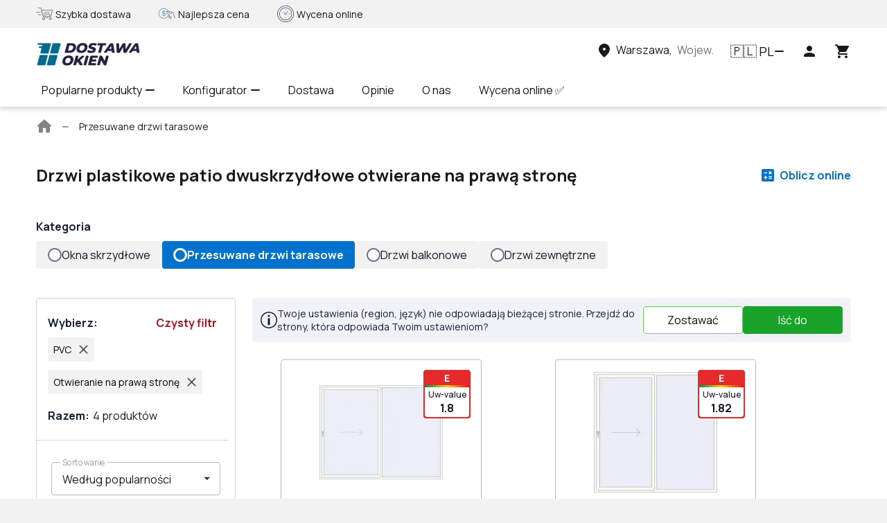

--- FILE ---
content_type: text/html; charset=utf-8
request_url: https://dostawaokien.pl/lastorders/hr/door-slide-patio?filters=material:pvc;template:91;
body_size: 51619
content:
<!doctype html>
    <html lang="pl" prefix="og: //ogp.me/ns#" translate="no">
      <head>
        <meta charset="utf-8">
        
        <script>
    window.dataLayer = window.dataLayer || [];
    function gtag() {
      window.dataLayer.push(arguments);
    }
    gtag('consent', 'default', {
      analytics_storage: 'denied',
      ad_storage: 'denied',
      ad_user_data: 'denied',
      ad_personalization: 'denied',
    });
  </script>
        <!-- Google Tag Manager --><script>(function(w,d,s,l,i){w[l]=w[l]||[];w[l].push({'gtm.start':new Date().getTime(),event:'gtm.js'});var f=d.getElementsByTagName(s)[0],j=d.createElement(s),dl=l!='dataLayer'?'&l='+l:'';j.async=true;j.src='https://www.googletagmanager.com/gtm.js?id='+i+dl;f.parentNode.insertBefore(j,f);})(window,document,'script','dataLayer', 'GTM-KP77BWN');</script><!-- End Google Tag Manager -->
        <title data-rh="true">Drzwi plastikowe patio  ➤ Dwuskrzydłowe otwierane na prawą stronę,  ➤ Ceny i opinie w dostawaokien.pl</title>
        <meta name="viewport" id="viewport" content="width=device-width, initial-scale=1">
        <meta http-equiv="X-UA-Compatible" content="IE=edge">
        <meta name="mobile-web-app-capable" content="yes">
        <meta name="apple-touch-fullscreen" content="yes">
        <meta name="google" content="notranslate">
        <meta data-rh="true" name="robots" content="index, follow"/>

        <link rel="preconnect" as="font" href="https://fonts.gstatic.com" crossorigin=anonymous>
        <link rel="preconnect" href="https://www.googletagmanager.com" crossorigin=anonymous>

        <!-- Favicon -->
        <link rel="icon" type="image/png" sizes="180x180" href="https://files.vitrager.com/image/RwYJKNqAD0PSWyyTOjEssoPzlco5ruutIGoSF0TL.png">

        <!-- Styles -->
         <link media="all" type="text/css" rel="stylesheet" href="/css/render.client.0.1.3001-b.10291.css" />

        <style>
          undefined
        </style>

        <link rel="preload" as="style" href=https://fonts.googleapis.com/css2?family=Manrope:wght@400;500;700&family=Roboto+Slab:wght@400;500;700&family=Rubik:wght@400;500;700&display=swap >

        <!-- Preload -->
        <link rel="preload" as="script" href="/js/render.client.0.1.3001-b.10291.js" />

        <link media="all" type="text/css" rel="stylesheet" href=/css/LastOrders.chunk.0.1.3001-b.10291.css />
                  <link rel="preload" as="script" href=/js/LastOrders.chunk.0.1.3001-b.10291.js />

        <!-- $ {imgs} -->

        <meta data-rh="true" property="og:type" content="website"/><meta data-rh="true" property="og:title" content="Drzwi plastikowe patio  ➤ Dwuskrzydłowe otwierane na prawą stronę,  ➤ Ceny i opinie w dostawaokien.pl"/><meta data-rh="true" property="og:url" content="https://dostawaokien.pl/hr/lastorders/hr/door-slide-patio?filters=material:pvc;template:91"/><meta data-rh="true" property="og:description" content="Drzwi plastikowe patio  ⭐️Niemiecka jakość ✔️NAJLEPSZA cena ✔️Dostawa ✔️10 lat gwarancji ➤ Kup Drzwi plastikowe patio dwuskrzydłowe otwierane na prawą stronę ➤ Zam&amp;oacute;w online na dostawaokien.pl 

 
"/><meta data-rh="true" name="description" content="Drzwi plastikowe patio  ⭐️Niemiecka jakość ✔️NAJLEPSZA cena ✔️Dostawa ✔️10 lat gwarancji ➤ Kup Drzwi plastikowe patio dwuskrzydłowe otwierane na prawą stronę ➤ Zam&amp;oacute;w online na dostawaokien.pl 

 
"/><meta data-rh="true" name="keywords" content="drzwi plastikowe patio   kup Drzwi na patio online, dwuskrzydłowe otwierane na prawą stronę drzwi na patio  ze słupkiem,"/><meta data-rh="true" property="site_name" content="https://dostawaokien.pl"/><meta data-rh="true" property="twitter:card" content="summary_large_image"/><meta data-rh="true" property="twitter:image" content="https://files.vitrager.com/image/NWW8dcuVbnIG0NyQO2GML7x7gdrlEylISoDuaYBE.jpg"/>
        <script data-rh="true" type="application/ld+json">{"@context":"http://schema.org/","@type":"BreadcrumbList","itemListElement":[{"@type":"ListItem","position":1,"name":"Drzwi patio"}]}</script><script data-rh="true" type="application/ld+json">{"@context":"http://schema.org/","@type":"Organization","name":"DostawaOkien.pl","logo":"https://files.vitrager.com/image/1qp88Wi83gQDMsJCslBPZIGLrsaKtayzUp9IOl1v.png","sameAs":["https://www.facebook.com/dostawa.okien","https://www.instagram.com/dostawaokien.pl"],"url":"https://dostawaokien.pl/"}</script>
        
        <link data-rh="true" rel="canonical" href="https://dostawaokien.pl/lastorders/hr/door-slide-patio?filters=material:pvc;template:91"/><link data-rh="true" rel="alternate" hreflang="en" href="https://dostawaokien.pl/en/lastorders/hr/door-slide-patio?filters=material:pvc;template:91"/><link data-rh="true" rel="alternate" hreflang="pl" href="https://dostawaokien.pl/lastorders/hr/door-slide-patio?filters=material:pvc;template:91"/><link data-rh="true" rel="alternate" hreflang="x-default" href="https://dostawaokien.pl/lastorders/hr/door-slide-patio?filters=material:pvc;template:91"/>
        <style data-rh="true" type="text/css">
        :root {
          --block-info-bg-color: #F1F1F8;
          --block-info-color: #151f32;
          --block-primary-bg-color: #FFFFFF;
          --block-primary-color: #151f32;
          --block-secondary-bg-color: #fafafa;
          --block-secondary-color: #151f32;
          --button-primary-bg-color: #19a429;
          --button-primary-br-color: #19a529;
          --button-primary-color: #ffffff;
          --button-primary-br-radius: 4px;
          --button-secondary-bg-color: #ffffff;
          --button-secondary-br-color: #6bd364;
          --button-secondary-color: #09160a;
          --font-family: Manrope, sans-serif;
          --font-family-heading: Manrope, sans-serif;
          --header-menu-bg-color: #ffffff;
          --header-menu-color: #191919;
          --header-menu-exp-bg-color: #F1F1F8;
          --header-menu-exp-color: #191919;
          --header-top-bg-color: #f2f2f2;
          --header-top-color: #191919;
          --heading-h2-color: #101828;
          --heading-h2-style: regular;
          --heading-h3-color: #101828;
          --heading-h3-style: regular;
          --heading-h4-color: #101828;
          --heading-h4-style: regular;
          --support-btn-bg-color: #ffffff;
          --support-btn-br-color: #19a429;
          --support-btn-icon-color: #0071CD;
          --support-btn-default-icon-color: true;
        }
      </style>

        <!-- $ {marquizeBlock} -->
      </head>
      <body>
        <!-- Google Tag Manager (noscript) --><noscript><iframe src="https://www.googletagmanager.com/ns.html?id=GTM-TQHPW77" height="0" width="0" style="display:none;visibility:hidden"></iframe></noscript><!-- End Google Tag Manager (noscript) -->
        <div id="root"><input type="checkbox" id="menu-toggle-input" class="visually-hidden" aria-label="Menu toggle" checked=""/><div style="background:#FFFFFF" class="screen background-white padding-0"><div class="header-block__rvwUU5"><div class="rating-block-container__pCBSkd"><div class="microsite-container__RTV0q5"><div class="microsite-content__NbsQP0 block-wrapper__dnPeuw"><div class="advantages-block__WCd3k1 hide-mobile"><div class="flex align-center margin-right-40" style="max-width:calc(33.333333333333336% - 40px)"><img src="https://dostawaokien.pl/files/images/30-30-c/image/NiMqpmPXdEk1uNYVamNBLXw0edairY7woOpsk5zf.png" alt="icon" width="24px" height="24px"/> <p class="margin-left-4 p__ociIAa color-text-main__XgJpnM small__QcqQOB">Szybka dostawa</p></div><div class="flex align-center margin-right-40" style="max-width:calc(33.333333333333336% - 40px)"><img src="https://dostawaokien.pl/files/images/30-30-c/image/Qv64qLqoxkAdj9NGbqLrODsmXbSSAEBVDh22Ul00.png" alt="icon" width="24px" height="24px"/> <p class="margin-left-4 p__ociIAa color-text-main__XgJpnM small__QcqQOB">Najlepsza cena</p></div><div class="flex align-center margin-right-40" style="max-width:calc(33.333333333333336% - 40px)"><img src="https://dostawaokien.pl/files/images/30-30-c/image/wH3EHBotb0lf7lRhGBFTufwX1KvxV0dcFv0lSxMH.png" alt="icon" width="24px" height="24px"/> <p class="margin-left-4 p__ociIAa color-text-main__XgJpnM small__QcqQOB">Wycena online</p></div></div><div class="advantages-block__WCd3k1 hide-desktop"><div class="scroll-block__L46vbs"><ul style="transform:translateX(0%);transition:transform 0.5s ease-in-out"><li><div class="slide-item__So7F0f flex align-center start" style="max-width:100%;min-width:100%"><img src="https://files.vitrager.com/images/30-30-c/image/NiMqpmPXdEk1uNYVamNBLXw0edairY7woOpsk5zf.png" alt="icon" width="24px" height="24px"/> <p class="margin-left-4 p__ociIAa color-text-main__XgJpnM medium__ttMfMk">Szybka dostawa</p></div></li><li><div class="slide-item__So7F0f flex align-center start" style="max-width:100%;min-width:100%"><img src="https://files.vitrager.com/images/30-30-c/image/Qv64qLqoxkAdj9NGbqLrODsmXbSSAEBVDh22Ul00.png" alt="icon" width="24px" height="24px"/> <p class="margin-left-4 p__ociIAa color-text-main__XgJpnM medium__ttMfMk">Najlepsza cena</p></div></li><li><div class="slide-item__So7F0f flex align-center start" style="max-width:100%;min-width:100%"><img src="https://files.vitrager.com/images/30-30-c/image/wH3EHBotb0lf7lRhGBFTufwX1KvxV0dcFv0lSxMH.png" alt="icon" width="24px" height="24px"/> <p class="margin-left-4 p__ociIAa color-text-main__XgJpnM medium__ttMfMk">Wycena online</p></div></li></ul></div></div></div></div></div><header class="flex column header__N2W3qZ with-menu__KwEQVX"><div class="container__U0xsuS flex align-center"><div class="left-side__W5tjCA flex"><a class="link__SkWxic link-white__Gotv9x medium__gs4tCR" data-ga-id="Head link 1" aria-label="Head link 1" href="/"><div class="logo__lTjZIW"><div class="logo-name__TMXC2A"><img class="" width="150px" height="40px" src="https://dostawaokien.pl/files/images/12c-50-c/image/1qp88Wi83gQDMsJCslBPZIGLrsaKtayzUp9IOl1v.png" alt="logo"/></div></div></a></div><div class="flex between align-center"><div class="phone-block-container__eOXpA_ hide-mobile"></div><div class="location-container__bEXpju"><button class="button__Ft5OLd location-btn__eLS0N5 relative icon-square-animation hide-mobile" type="button" data-ga-id="Head link 3" aria-label="Head link 3"><div class="flex align-center region-block__FPhjVn"><svg width="24px" height="24px" class="flex-shrink"><use xlink:href="#location-on-icon"></use></svg><p class="margin-left-5 hover-text-underline p__ociIAa bold__MYz1cy color-info__tQAHpo medium__ttMfMk">Wybierz region</p></div></button></div><div><div role="button" data-ga-id="Head link 4" tabindex="0" class="lang-item-block___gPrPd flex between align-center icon-square-animation"><span class="flag__zfCflm">🇵🇱</span><p class="margin-left-2 p__ociIAa color-text-link__cm1Ntt large__FfgHIL">PL</p><span class="arrow-icon__KQiOqY arrow-icon-down__b4ULKA" style="width:14px;height:14px"></span></div></div><div class="flex align-center"><button class="button__Ft5OLd cart-container__SJl3Zm icon-square-animation user-name-button__g6R4r7" type="button" data-ga-id="Head icon 1" aria-label="Head icon 1"><svg width="24" height="24"><use xlink:href="#person-icon"></use></svg></button></div><div class="flex align-center"><button class="button__Ft5OLd cart-container__SJl3Zm icon-square-animation" type="button" data-ga-id="Head icon 3" aria-label="Head icon 3"><svg width="24" height="24"><use xlink:href="#cart-icon"></use></svg></button></div></div></div><nav class="menu-block-container__ra5lRN"><div class="menu-block-wrapper__TrQzwU relative"><ul class="flex"><li class="menu-item__k8Jgnw relative"><button type="button" class="btn-unfilled__pBDlZV menu-item-link__AarUbn">Popularne produkty<span class="arrow-icon__KQiOqY arrow-icon-down__b4ULKA margin-left-5" style="width:14px;height:14px"></span></button><ul class="display-none"><li><a class="menu-item__EwvF8j bold__Q2iJzE medium__hAXBWa link__SkWxic medium__gs4tCR" rel="noopener noreferrer" data-ga-id="Menu item" aria-label="Menu item" data-ga-index="0" href="/lastorders/pl/window?filters=material:pvc" target="_self">Okna plastikowe PCV</a></li><li><a class="menu-item__EwvF8j bold__Q2iJzE medium__hAXBWa link__SkWxic medium__gs4tCR" rel="noopener noreferrer" data-ga-id="Menu item" aria-label="Menu item" data-ga-index="1" href="/lastorders/pl/window?filters=material:aluminum" target="_self">Okna aluminiowe</a></li><li><a class="menu-item__EwvF8j bold__Q2iJzE medium__hAXBWa link__SkWxic medium__gs4tCR" rel="noopener noreferrer" data-ga-id="Menu item" aria-label="Menu item" data-ga-index="2" href="/lastorders/pl/door-slide-patio" target="_self">Drzwi tarasowe przesuwne</a></li><li><a class="menu-item__EwvF8j bold__Q2iJzE medium__hAXBWa link__SkWxic medium__gs4tCR" rel="noopener noreferrer" data-ga-id="Menu item" aria-label="Menu item" data-ga-index="3" href="/lastorders/pl/door-swing-balcony" target="_self">Drzwi balkonowe</a></li><li><a class="menu-item__EwvF8j bold__Q2iJzE medium__hAXBWa link__SkWxic medium__gs4tCR" rel="noopener noreferrer" data-ga-id="Menu item" aria-label="Menu item" data-ga-index="4" href="/lastorders/pl/door-swing-entrance" target="_self">Drzwi zewnętrzne</a></li><li><a class="menu-item__EwvF8j bold__Q2iJzE medium__hAXBWa link__SkWxic medium__gs4tCR" rel="noopener noreferrer" data-ga-id="Menu item" aria-label="Menu item" data-ga-index="5" href="/lastorders/pl/door-swing" target="_self">Drzwi wewnętrzne</a></li></ul></li><li class="menu-item__k8Jgnw relative"><button type="button" class="btn-unfilled__pBDlZV menu-item-link__AarUbn">Konfigurator<span class="arrow-icon__KQiOqY arrow-icon-down__b4ULKA margin-left-5" style="width:14px;height:14px"></span></button><ul class="display-none"><li><a class="menu-item__EwvF8j bold__Q2iJzE medium__hAXBWa link__SkWxic medium__gs4tCR" rel="noopener noreferrer" data-ga-id="Menu item" aria-label="Menu item" data-ga-index="0" href="/client-configurator/types?typeId=window" target="_self">Kalkulator  okien</a></li><li><a class="menu-item__EwvF8j bold__Q2iJzE medium__hAXBWa link__SkWxic medium__gs4tCR" rel="noopener noreferrer" data-ga-id="Menu item" aria-label="Menu item" data-ga-index="1" href="/client-configurator/types?typeId=door-slide-patio" target="_self">Konfigurator drzwi tarasowych przesuwnych</a></li><li><a class="menu-item__EwvF8j bold__Q2iJzE medium__hAXBWa link__SkWxic medium__gs4tCR" rel="noopener noreferrer" data-ga-id="Menu item" aria-label="Menu item" data-ga-index="2" href="/client-configurator/types?typeId=door-swing-entrance" target="_self">Konfigurator drzwi zewnętrznych</a></li><li><a class="menu-item__EwvF8j bold__Q2iJzE medium__hAXBWa link__SkWxic medium__gs4tCR" rel="noopener noreferrer" data-ga-id="Menu item" aria-label="Menu item" data-ga-index="3" href="/client-configurator/types?typeId=door-swing" target="_self">Konfigurator drzwi wewnętrznych</a></li></ul></li><li class="menu-item__k8Jgnw relative"><a class="menu-item-link__AarUbn link__SkWxic medium__gs4tCR" rel="noopener noreferrer" data-ga-id="Menu item" aria-label="Menu item" data-ga-index="2" href="/dostawa-i-platnosc" target="_self">Dostawa</a></li><li class="menu-item__k8Jgnw relative"><a class="menu-item-link__AarUbn link__SkWxic medium__gs4tCR" rel="noopener noreferrer" data-ga-id="Menu item" aria-label="Menu item" data-ga-index="3" href="/reviews" target="_self">Opinie</a></li><li class="menu-item__k8Jgnw relative"><a class="menu-item-link__AarUbn link__SkWxic medium__gs4tCR" rel="noopener noreferrer" data-ga-id="Menu item" aria-label="Menu item" data-ga-index="4" href="/o-nas" target="_self">O nas</a></li><li class="menu-item__k8Jgnw relative"><a class="menu-item-link__AarUbn link__SkWxic medium__gs4tCR" rel="noopener noreferrer" data-ga-id="Menu item" aria-label="Menu item" data-ga-index="5" href="/client-configurator/types" target="_self">Wycena online ✅</a></li></ul><div class="menu-btn-container-hide__G3ulFR"><div class="menu-item-link__p4ZewT flex relative pointer align-center" role="button" data-ga-id="Head menu more" tabindex="0"><p class="p__ociIAa color-text-main__XgJpnM medium__ttMfMk">Więcej</p><div class="flex align-center"><span class="arrow-icon__KQiOqY arrow-icon-down__b4ULKA margin-left-5" style="width:14px;height:14px"></span></div></div></div></div></nav></header><button class="button__Ft5OLd display-none" type="button" aria-label="button"></button><nav style="background:#FFFFFF" aria-label="breadcrumb" itemscope="" itemType="http://schema.org/BreadcrumbList" class="wrap__ODM5Hp margin-bottom-24-media padding-0-16-media block-width-1024__hn8HcH"><ol class="container__A4YCE6 flex align-center"><li itemProp="itemListElement" itemscope="" itemType="http://schema.org/ListItem"><div class="flex align-center"><a itemProp="item" class="item__y3rkJM link__SkWxic medium__gs4tCR" data-ga-id="BreadCrumbs home link" aria-label="BreadCrumbs home link" href="/"><svg width="24" height="24" class="icon__CjZdS0"><use xlink:href="#home-icon"></use></svg><span itemProp="name" class="visually-hidden">Strona główna</span></a><span class="arrow-icon__KQiOqY arrow-icon-right__CjAI8H position-icon__CCVwYW" style="width:10px;height:10px"></span></div><meta itemProp="position" content="1"/></li><li aria-current="page" itemProp="itemListElement" itemscope="" itemType="http://schema.org/ListItem"><div><span style="color:#151f32;font-family:Manrope, sans-serif" class="item__y3rkJM" itemProp="name">Przesuwane drzwi tarasowe</span><meta itemProp="position" content="2"/></div></li></ol></nav></div><div class="block-container__Iymyr4"><div class="view-animation-single"><div class="title-container__AB5HCO"><h1 class="padding-0-16-mobile__qxREiJ font-size-24__JWcXaG head__kpatyU h1__TmvJ4d bold__D_5Srp"><div class="dangerously-html__SzgGbq ul-styles-reset">Drzwi plastikowe patio  dwuskrzydłowe otwierane na prawą stronę</div> </h1><a data-ga-id="Last orders button 1" class="configurator-container__BDAcAs flex align-center color-info link-animation" style="background:#FFFFFF" href="/client-configurator/types"><div class="info-color__USjyV8 padding-left-5 color-info bold medium-size">Oblicz online</div></a></div></div><div class="view-animation-single"><div class="padding-0-16-mobile__qxREiJ tabs-container__gtEeYD"><p class="primary-color__LmA2oj p__ociIAa bold__MYz1cy color-text-main__XgJpnM medium__ttMfMk">Kategoria</p><div class="tab-container__Aldr_e flex row padding-10-0"><a class="flex row pointer" href="/lastorders/hr/window"><div class="category-container__Wigb0x category-inactive-container__sIbKJr"><div class="circle__kH5fap"></div><p class="p__ociIAa color-text-main__XgJpnM medium__ttMfMk">Okna skrzydłowe</p></div></a><a class="flex row pointer" href="/lastorders/hr/door-slide-patio"><div class="category-container__Wigb0x category-active-container__YEHxvL"><div class="circle__kH5fap"></div><p class="p__ociIAa bold__MYz1cy color-text-main__XgJpnM medium__ttMfMk">Przesuwane drzwi tarasowe</p></div></a><a class="flex row pointer" href="/lastorders/hr/door-swing-balcony"><div class="category-container__Wigb0x category-inactive-container__sIbKJr"><div class="circle__kH5fap"></div><p class="p__ociIAa color-text-main__XgJpnM medium__ttMfMk">Drzwi balkonowe</p></div></a><a class="flex row pointer" href="/lastorders/hr/door-swing-entrance"><div class="category-container__Wigb0x category-inactive-container__sIbKJr"><div class="circle__kH5fap"></div><p class="p__ociIAa color-text-main__XgJpnM medium__ttMfMk">Drzwi zewnętrzne</p></div></a></div></div></div><div class="content-container__YrHM4x"><div class="view-animation-single"><div class="container-filter__ACz1La center"><div class="mobile-container__jyBMSG"><div class="padding-0-16-mobile__xfaGZn max-width-276-mobile-100__xN3E0n tags-block__H07bQ4 hide-mobile"><div class="margin-bottom-10 flex between"><p class="primary-color__dRSD9F p__ociIAa bold__MYz1cy color-text-main__XgJpnM medium__ttMfMk">Wybierz<!-- -->:</p><button class="button__xUd_Fb variant-text__UL8jya clear-filter-button__kEoUUl" type="button">Czysty filtr</button></div><div class="container-tag__BbH0zw"><button class="button__xUd_Fb margin-bottom-8 flex tag-block__oK6Req" type="button">PVC<svg viewBox="0 0 20 20" fill="none" class="icon-svg icon-text-main margin-left-10 " width="15" height="15" stroke-width="2px"><path d="M3 3l14 14M3 17L17 3" stroke="#454545" stroke-miterlimit="10" stroke-linecap="round"></path></svg></button><button class="button__xUd_Fb margin-bottom-8 flex tag-block__oK6Req" type="button">Otwieranie na prawą stronę<svg viewBox="0 0 20 20" fill="none" class="icon-svg icon-text-main margin-left-10 " width="15" height="15" stroke-width="2px"><path d="M3 3l14 14M3 17L17 3" stroke="#454545" stroke-miterlimit="10" stroke-linecap="round"></path></svg></button></div><div class="count-block-container__xVpGXR"><div class="count-block__ZXGzZ8"><p class="padding-right-5 count-all primary-color__dRSD9F p__ociIAa bold__MYz1cy color-text-main__XgJpnM medium__ttMfMk">Razem<!-- -->:</p><p class="primary-color__dRSD9F p__ociIAa color-text-main__XgJpnM medium__ttMfMk">4<!-- --> <!-- -->produktów</p></div></div></div></div><div class="hide-mobile"><div class="preloader__AeZqXa display-none"></div><div><div class="hide-mobile select-wrap__tZUpAA"><div class="select__xj7N4_ select__TnL_RA" data-element="select"><div role="button" tabindex="-1" class="input-container__Vd9lD8"><div class="input-container__ByhqdT field"><div data-input-wrap="true" class="input__C9y6wN"><input name="select-filter" type="text" class="text-input__uvGIH9 text-input__icon-block__Tm43kS" autoComplete="off" step="any" aria-label="select-filter" value="Według popularności"/><label class="text-input-label__VzzIUv"><span class="label-paragraph__AgMfwT label-line-height__BXddT6 d-block p__B_IGM1 16px color-text-main__m57on_"><span class="">Sortowanie<!-- --> </span></span></label></div><div class="icon-block__H80uT5 input-icon-container pointer" data-input-icon-block="true" role="button" tabindex="-1" aria-label="Select icon arrow right"><svg viewBox="0 0 17 15" fill="#191919" class="icon-svg rotate__WxvsrT icon-dark-fill " width="15px" height="15px"><path d="M13.2 10L8.25 5 3.3 10h9.9z"></path></svg></div></div></div><ul data-list="true" class="list__rFA8MA hidden__q_xp_m" role="button" tabindex="0"><li class="item__t1mmo8 pointer" data-value="new"> <!-- -->Ostatnio dodane</li><li class="item__t1mmo8 item--active__kMY1Jp pointer" data-value="-views_count"> <!-- -->Według popularności</li><li class="item__t1mmo8 pointer" data-value="price"> <!-- -->Od najtańszych</li><li class="item__t1mmo8 pointer" data-value="-price"> <!-- -->Od najdroższych</li></ul></div></div><div class="price-container__JeUWzJ"><div class="container__ZJe7mj"><button class="button__xUd_Fb header__ygYfEn flex align-center between" type="button"><p class="p__ociIAa bold__MYz1cy color-text-main__XgJpnM medium__ttMfMk">Cena</p><span class="arrow-icon__KQiOqY arrow-icon-down__b4ULKA arrow-icon-up__BM82SP arrow-icon-rotate__p91_5X icon__oArCkD" style="width:14px;height:14px"></span></button><div class="margin-top-16 d-block"><div class="flex between"><form class="container__zf2jpk"><div class="input-container__ByhqdT"><div data-input-wrap="true" class="input__C9y6wN"><input name="Slider input from" type="number" class="text-input__uvGIH9" data="0" autoComplete="off" step="1" min="2078" max="4737" aria-label="Slider input from" value="2078"/><label class="text-input-label__VzzIUv"><span class="label-paragraph__AgMfwT label-line-height__BXddT6 d-block p__B_IGM1 16px color-text-main__m57on_"><span class="">Z<!-- --> </span></span></label></div></div></form><div class="padding-left-15"></div><form class="container__zf2jpk"><div class="input-container__ByhqdT"><div data-input-wrap="true" class="input__C9y6wN"><input name="Slider input to" type="number" class="text-input__uvGIH9" data="0" autoComplete="off" step="1" min="2078" max="4737" aria-label="Slider input to" value="4737"/><label class="text-input-label__VzzIUv"><span class="label-paragraph__AgMfwT label-line-height__BXddT6 d-block p__B_IGM1 16px color-text-main__m57on_"><span class="">Do<!-- --> </span></span></label></div></div></form></div><div class=""><div class="range-wrap__xMhI9Y"><div style="background:linear-gradient(to right, var(--grey-lighter) 0%, var(--grey-lighter) 0%, var(--button-delete-color) 0%, var(--button-delete-color) 100%, var(--grey-lighter) 100%, var(--grey-lighter) 100%)" class="progress-bar__LpRhsu"><div style="position:absolute;z-index:0;cursor:grab;user-select:none;touch-action:none;-webkit-user-select:none;-moz-user-select:none;-ms-user-select:none" tabindex="0" aria-valuemax="4737" aria-valuemin="2078" aria-valuenow="2078" draggable="false" role="slider" class="handle__jrfGuJ" aria-label="Range handle"></div><div style="position:absolute;z-index:1;cursor:grab;user-select:none;touch-action:none;-webkit-user-select:none;-moz-user-select:none;-ms-user-select:none" tabindex="0" aria-valuemax="4737" aria-valuemin="2078" aria-valuenow="4737" draggable="false" role="slider" class="handle__jrfGuJ" aria-label="Range handle"></div></div></div></div></div></div></div><div class="no-price-container__s_e7lX"><button class="button__xUd_Fb custom-checkbox-container__IyHfy1 checkbox-container__mm1KG_" type="button"><div class="custom-checkbox-block__FcpkVC square__loDnRL" style="width:18px;height:18px"></div><p class="margin-left-10 p__ociIAa text-left__iQNI0R color-text-main__XgJpnM medium__ttMfMk">Pokaż wszystkie towary promocyjne<span class="color-text-info p__B_IGM1 16px color-text-main__m57on_">(<!-- -->0<!-- -->)</span></p></button></div><div class="container__a8hDql"><div role="button" tabindex="0" class="header__rnH1pl"><div class="header-title__NFPTf0"><p class="primary-color__RC9BmR p__ociIAa bold__MYz1cy text-left__iQNI0R color-text-main__XgJpnM medium__ttMfMk">Class of energy-saving Uw-value, W/(m²*K)</p><button class="button__Ft5OLd" type="button" data-ga-id="Energy modal open button" aria-label="Energy modal open button"><svg viewBox="0 0 128 128" class="icon-svg icon-blue-fill " width="20px" height="20px"><path d="M64 0C28.656 0 0 28.656 0 64s28.656 64 64 64 64-28.656 64-64S99.344 0 64 0zm0 120C33.125 120 8 94.875 8 64S33.125 8 64 8s56 25.125 56 56-25.125 56-56 56zm0-72c-4.414 0-8 3.586-8 8v40c0 4.414 3.586 8 8 8s8-3.586 8-8V56c0-4.414-3.586-8-8-8zm0-24c-4.414 0-8 3.586-8 8s3.586 8 8 8 8-3.586 8-8-3.586-8-8-8z"></path></svg></button></div><span class="arrow-icon__KQiOqY arrow-icon-down__b4ULKA arrow-icon-up__BM82SP arrow-icon-rotate__p91_5X icon__EgdpaK" style="width:14px;height:14px"></span></div><div class="d-block relative"><div class=""><button class="button__xUd_Fb custom-checkbox-container__IyHfy1 custom-checkbox-disabled__at20dw checkbox-container__ReLTA7 primary-color-p__qTetky" type="button"><div class="custom-checkbox-block__FcpkVC square__loDnRL" style="width:18px;height:18px"></div><div class="color-label__WIXehm" style="background-color:#FDD900"><p class="p__ociIAa bold__MYz1cy color-white__SKht0Y small__QcqQOB">С</p></div><p class="color-title__tz8g24 disabled__ceKiWy p__ociIAa bold__MYz1cy color-text-main__XgJpnM small__QcqQOB">0.99 ≤ U ≤ 1.40</p><p class="count__L8spT3 disabled__ceKiWy p__ociIAa color-text-main__XgJpnM small__QcqQOB">(<!-- -->0<!-- -->)</p></button><button class="button__xUd_Fb custom-checkbox-container__IyHfy1 checkbox-container__ReLTA7 primary-color-p__qTetky" type="button"><div class="custom-checkbox-block__FcpkVC square__loDnRL" style="width:18px;height:18px"></div><div class="color-label__WIXehm" style="background-color:#E62A2B"><p class="p__ociIAa bold__MYz1cy color-white__SKht0Y small__QcqQOB">E</p></div><p class="color-title__tz8g24 p__ociIAa bold__MYz1cy color-text-main__XgJpnM small__QcqQOB">1.60 ≤ U ≤ 2.99</p><p class="count__L8spT3 p__ociIAa color-text-main__XgJpnM small__QcqQOB">(<!-- -->4<!-- -->)</p></button></div></div></div><div class="container__a8hDql"><div role="button" tabindex="0" class="header__rnH1pl"><div class="header-title__NFPTf0"><p class="primary-color__RC9BmR p__ociIAa bold__MYz1cy text-left__iQNI0R color-text-main__XgJpnM medium__ttMfMk">Konfiguracja</p></div><span class="arrow-icon__KQiOqY arrow-icon-down__b4ULKA icon__EgdpaK" style="width:14px;height:14px"></span></div></div><div class="container__a8hDql"><div role="button" tabindex="0" class="header__rnH1pl"><div class="header-title__NFPTf0"><p class="primary-color__RC9BmR p__ociIAa bold__MYz1cy text-left__iQNI0R color-text-main__XgJpnM medium__ttMfMk">Materiał</p></div><span class="arrow-icon__KQiOqY arrow-icon-down__b4ULKA icon__EgdpaK" style="width:14px;height:14px"></span></div></div><div class="container__a8hDql"><div role="button" tabindex="0" class="header__rnH1pl"><div class="header-title__NFPTf0"><p class="primary-color__RC9BmR p__ociIAa bold__MYz1cy text-left__iQNI0R color-text-main__XgJpnM medium__ttMfMk">Profile name</p></div><span class="arrow-icon__KQiOqY arrow-icon-down__b4ULKA icon__EgdpaK" style="width:14px;height:14px"></span></div></div><div class="container__a8hDql"><div role="button" tabindex="0" class="header__rnH1pl"><div class="header-title__NFPTf0"><p class="primary-color__RC9BmR p__ociIAa bold__MYz1cy text-left__iQNI0R color-text-main__XgJpnM medium__ttMfMk">Szablon</p></div><span class="arrow-icon__KQiOqY arrow-icon-down__b4ULKA icon__EgdpaK" style="width:14px;height:14px"></span></div></div><div class="container__a8hDql"><div role="button" tabindex="0" class="header__rnH1pl"><div class="header-title__NFPTf0"><p class="primary-color__RC9BmR p__ociIAa bold__MYz1cy text-left__iQNI0R color-text-main__XgJpnM medium__ttMfMk">Szerokość (mm)</p></div><span class="arrow-icon__KQiOqY arrow-icon-down__b4ULKA icon__EgdpaK" style="width:14px;height:14px"></span></div></div><div class="container__a8hDql"><div role="button" tabindex="0" class="header__rnH1pl"><div class="header-title__NFPTf0"><p class="primary-color__RC9BmR p__ociIAa bold__MYz1cy text-left__iQNI0R color-text-main__XgJpnM medium__ttMfMk">Wzrost (mm)</p></div><span class="arrow-icon__KQiOqY arrow-icon-down__b4ULKA icon__EgdpaK" style="width:14px;height:14px"></span></div></div><div class="container__a8hDql"><div role="button" tabindex="0" class="header__rnH1pl"><div class="header-title__NFPTf0"><p class="primary-color__RC9BmR p__ociIAa bold__MYz1cy text-left__iQNI0R color-text-main__XgJpnM medium__ttMfMk">Otwarcie</p></div><span class="arrow-icon__KQiOqY arrow-icon-down__b4ULKA icon__EgdpaK" style="width:14px;height:14px"></span></div></div><div class="container__a8hDql"><div role="button" tabindex="0" class="header__rnH1pl"><div class="header-title__NFPTf0"><p class="primary-color__RC9BmR p__ociIAa bold__MYz1cy text-left__iQNI0R color-text-main__XgJpnM medium__ttMfMk">Color/texture of exterior</p></div><span class="arrow-icon__KQiOqY arrow-icon-down__b4ULKA icon__EgdpaK" style="width:14px;height:14px"></span></div></div><div class="container__a8hDql"><div role="button" tabindex="0" class="header__rnH1pl"><div class="header-title__NFPTf0"><p class="primary-color__RC9BmR p__ociIAa bold__MYz1cy text-left__iQNI0R color-text-main__XgJpnM medium__ttMfMk">Color/texture of interior</p></div><span class="arrow-icon__KQiOqY arrow-icon-down__b4ULKA icon__EgdpaK" style="width:14px;height:14px"></span></div></div><div class="container__a8hDql"><div role="button" tabindex="0" class="header__rnH1pl"><div class="header-title__NFPTf0"><p class="primary-color__RC9BmR p__ociIAa bold__MYz1cy text-left__iQNI0R color-text-main__XgJpnM medium__ttMfMk">Głębokość profilu (mm)</p></div><span class="arrow-icon__KQiOqY arrow-icon-down__b4ULKA icon__EgdpaK" style="width:14px;height:14px"></span></div></div></div></div></div></div><div class="category-container__X3kSmj"><div class="hide-desktop filter-mobile-sticky__hVQ5Q1" style="background:#FFFFFF"><div class="filter-mobile-header__B2uBS5 display-none"><div class="mobile-count__vjtRsK"><p class="primary-color__LmA2oj p__ociIAa bold__MYz1cy color-text-main__XgJpnM medium__ttMfMk">Razem<!-- -->:</p><p class="primary-color__LmA2oj p__ociIAa color-text-main__XgJpnM medium__ttMfMk">4<!-- --> <!-- -->produktów</p></div><button class="button__xUd_Fb variant-text__UL8jya color-primary__V25WHa flex align-center margin-left-20 bold" type="button"><svg viewBox="0 0 20 20" fill="none" class="icon-svg margin-right-10 icon-blue " width="16px" height="16px"><path d="M18.925 0H1.095a.838.838 0 00-.747.455.85.85 0 00.066.884l6.532 9.202.007.01c.237.32.366.708.366 1.107v7.502a.834.834 0 001.164.774l3.67-1.4c.33-.1.548-.41.548-.784v-6.092c0-.399.129-.787.366-1.107l.007-.01 6.532-9.203a.849.849 0 00.066-.883.838.838 0 00-.747-.455zm-6.677 9.95a2.89 2.89 0 00-.563 1.708v5.969l-3.35 1.277v-7.246a2.889 2.889 0 00-.564-1.709L1.43 1.015h17.162L12.248 9.95z" fill="#00f"></path></svg>Filtr<!-- -->(2)</button></div><div class="display-none divider__mhA2UF"></div></div><button class="button__xUd_Fb up-button__jZ6aGC hide-desktop display-none" type="button"><svg viewBox="0 0 22 12" fill="none" class="icon-svg icon-dark " stroke-width="3" width="12px" height="7px"><path d="M1 11L11 1l10 10"></path></svg></button><div class="view-animation-single"><div class="region-disperancy-container__iZL1QX"><div class="info-block__xId_zF"><svg viewBox="0 0 128 128" class="icon-svg  " width="24px" height="24px"><path d="M64 0C28.656 0 0 28.656 0 64s28.656 64 64 64 64-28.656 64-64S99.344 0 64 0zm0 120C33.125 120 8 94.875 8 64S33.125 8 64 8s56 25.125 56 56-25.125 56-56 56zm0-72c-4.414 0-8 3.586-8 8v40c0 4.414 3.586 8 8 8s8-3.586 8-8V56c0-4.414-3.586-8-8-8zm0-24c-4.414 0-8 3.586-8 8s3.586 8 8 8 8-3.586 8-8-3.586-8-8-8z"></path></svg><p class="p__ociIAa color-text-main__XgJpnM small__QcqQOB">Twoje ustawienia (region, język) nie odpowiadają bieżącej stronie. Przejdź do strony, która odpowiada Twoim ustawieniom?<!-- --> </p></div><div class="management-block__o9Bg9i"><button class="button__xUd_Fb management-button__j1z5LS management-button-secondary__jrJBJV" type="button">Zostawać</button><button class="button__xUd_Fb management-button__j1z5LS management-button-primary__fOI4fS" type="button">Iść do</button></div></div></div><div class="relative cards-container___6EJvf" id="goods-block"><div class="height-100 container-cards__aJ0jbo" role="button"><div class="view-animation-single width-100"><div class="slide-item__sA34AZ container-content__jpPxc1 slide-item-mobile__XE8TeD cart-animation comlectation-height__GCDqkE"><div class="cart-top-container__QoIfTa"><a data-ga-id="Last orders door-slide-patio top" class="cart-top-link__zGPNQ4" href="/lastorders/pvc-door-slide-patio-3000x2300-double-leaf-right-id21563"><div class="flex column align-center width-100"><div class="construction-icon-wrap-modal__WsrTST"><img src="https://dostawaokien.pl/files/images/b4-b4/runtime/cc-pictures/door-slide-patio/f14d5a2e977a4458c434a7e3cb04e082.png" srcSet="https://dostawaokien.pl/files/images/b4-b4/runtime/cc-pictures/door-slide-patio/f14d5a2e977a4458c434a7e3cb04e082.png,
          https://dostawaokien.pl/files/images/168-168/runtime/cc-pictures/door-slide-patio/f14d5a2e977a4458c434a7e3cb04e082.png 2x" width="180" height="180" alt="Przesuwane drzwi tarasowe 3000x2300 mm PATIO DOOR REHAU SYNEGO RAL 9016 Traffic white dwustronny" title="Przesuwane drzwi tarasowe 3000x2300 mm PATIO DOOR REHAU SYNEGO RAL 9016 Traffic white dwustronny" style="object-fit:contain" class="img__SgcSXl" loading="lazy"/></div></div></a><a data-ga-id="Last orders door-slide-patio center" class="product-cart-link__FgRdcO" href="/lastorders/pvc-door-slide-patio-3000x2300-double-leaf-right-id21563#review"><div class="success__CdCOk4 color-success flex align-center"><div class="dot__X_MINI color-success"></div><p class="availability__gcCAu7 p__ociIAa bold__MYz1cy text-left__iQNI0R color-success__fLZofd">Przedsprzedaż</p></div><div class="flex row width-100 end"><div class="review-container__j_pOZp"><button class="button__xUd_Fb review__s2yMq6" type="button"><svg width="15" height="14"><use xlink:href="#review-message-icon"></use></svg><p class="margin-left-5 flex-shrink text-underline p__ociIAa bold__MYz1cy color-text-info__C5p249 mini__GkP60x">2</p></button></div></div></a></div><a data-ga-id="Last orders door-slide-patio bottom" class="card-main-content__BFiUwK" href="/lastorders/pvc-door-slide-patio-3000x2300-double-leaf-right-id21563"><div class="width-100 title__h9sVH7"><p class="title-container__Yd6ZHO font-size-paragraph-title-media__uDmQ8j product-title__rh4ZMt p__ociIAa bold__MYz1cy color-black-blue__Vt6yND">Przesuwane drzwi tarasowe 3000x2300 mm PATIO DOOR REHAU SYNEGO RAL 9016 Traffic white dwustronny</p></div><div class="flex column align-center height-100"><div class="position-cart-content__adCVaV flex between width-100 column height-100"><div><div class="flex between margin-bottom-4"><p class="font-size-paragraph-media__SSHGq2 p__ociIAa color-black-blue-light__ORmaxb">System profili<!-- -->:</p><p style="color:#151f32;font-family:Manrope, sans-serif" class="font-size-paragraph-media__SSHGq2 elipsis__kmhxoJ p__ociIAa semibold__T4hBQg text-right__g9l44m color-text-main__XgJpnM">6<!-- --> <!-- -->komorowe</p></div><div class="flex between margin-bottom-4"><p class="font-size-paragraph-media__SSHGq2 p__ociIAa color-black-blue-light__ORmaxb">Głębokość ramy<!-- -->:</p><p style="color:#151f32;font-family:Manrope, sans-serif" class="font-size-paragraph-media__SSHGq2 elipsis__kmhxoJ p__ociIAa semibold__T4hBQg text-right__g9l44m color-text-main__XgJpnM">80<!-- --> <!-- -->mm</p></div><div class="flex between margin-bottom-4"><p class="font-size-paragraph-media__SSHGq2 p__ociIAa color-black-blue-light__ORmaxb">Uszczelka<!-- -->:</p><p style="color:#151f32;font-family:Manrope, sans-serif" class="font-size-paragraph-media__SSHGq2 elipsis__kmhxoJ p__ociIAa semibold__T4hBQg text-right__g9l44m color-text-main__XgJpnM">3<!-- --> <!-- -->poziomy</p></div><div class="flex between margin-bottom-4"><p class="font-size-paragraph-media__SSHGq2 p__ociIAa color-black-blue-light__ORmaxb">Oszklenie<!-- -->:</p><p style="color:#151f32;font-family:Manrope, sans-serif" class="font-size-paragraph-media__SSHGq2 elipsis__kmhxoJ p__ociIAa semibold__T4hBQg text-right__g9l44m color-text-main__XgJpnM">4 - 16 - 4 - 14 - 4</p></div></div><div class="flex column height-100"><div class="flex row align-center margin-top-auto between"><div class="flex align-start column"><div class="price-example__fe2wGZ"><p class="old-price__FLHDfH p__ociIAa color-black-blue-light__ORmaxb small__QcqQOB">3 790 EUR </p></div><div class="price-example__fe2wGZ"><p class="p__ociIAa bold__MYz1cy color-red__b6Rs31 large__FfgHIL">2 653.15 EUR</p></div></div></div><div class="details-change__MToAqS"><p class="p__ociIAa bold__MYz1cy color-text-main__XgJpnM medium__ttMfMk">Więcej / Zmień</p></div><div class="complete-set-container__jTZFWY"><div class="divider__mhA2UF" style="margin-top:16px;margin-bottom:16px"></div><p class="p__ociIAa color-text-info__C5p249 small__QcqQOB">Zestaw towarów</p><ul class="complete-set-list__AXPtiy"><li><p class="elipsis-complectation__hAZtCB p__ociIAa text-left__iQNI0R color-text-main__XgJpnM small__QcqQOB">Klamki do drzwi przesuwnych PZ biała (na dwie strony + rdzeń)</p></li></ul></div></div></div></div></a></div></div><div class="view-animation-single width-100"><div class="slide-item__sA34AZ container-content__jpPxc1 slide-item-mobile__XE8TeD cart-animation comlectation-height__GCDqkE"><div class="cart-top-container__QoIfTa"><a data-ga-id="Last orders door-slide-patio top" class="cart-top-link__zGPNQ4" href="/lastorders/pvc-door-slide-patio-2400x2300-double-leaf-right-id19681"><div class="flex column align-center width-100"><div class="construction-icon-wrap-modal__WsrTST"><img src="https://dostawaokien.pl/files/images/b4-b4/runtime/cc-pictures/door-slide-patio/648450402b032e84ad2bdf2104d5471c.png" srcSet="https://dostawaokien.pl/files/images/b4-b4/runtime/cc-pictures/door-slide-patio/648450402b032e84ad2bdf2104d5471c.png,
          https://dostawaokien.pl/files/images/168-168/runtime/cc-pictures/door-slide-patio/648450402b032e84ad2bdf2104d5471c.png 2x" width="180" height="180" alt="Przesuwane drzwi tarasowe 2400x2300 mm REHAU GENEO HST RAL 9016 Traffic white dwustronny" title="Przesuwane drzwi tarasowe 2400x2300 mm REHAU GENEO HST RAL 9016 Traffic white dwustronny" style="object-fit:contain" class="img__SgcSXl" loading="lazy"/></div></div></a><a data-ga-id="Last orders door-slide-patio center" class="product-cart-link__FgRdcO" href="/lastorders/pvc-door-slide-patio-2400x2300-double-leaf-right-id19681#review"><div class="success__CdCOk4 color-success flex align-center"><div class="dot__X_MINI color-success"></div><p class="availability__gcCAu7 p__ociIAa bold__MYz1cy text-left__iQNI0R color-success__fLZofd">Przedsprzedaż</p></div><div class="flex row width-100 end"><div class="review-container__j_pOZp"><button class="button__xUd_Fb review__s2yMq6" type="button"><svg width="15" height="14"><use xlink:href="#review-message-icon"></use></svg><p class="margin-left-5 flex-shrink text-underline p__ociIAa bold__MYz1cy color-text-info__C5p249 mini__GkP60x">1</p></button></div></div></a></div><a data-ga-id="Last orders door-slide-patio bottom" class="card-main-content__BFiUwK" href="/lastorders/pvc-door-slide-patio-2400x2300-double-leaf-right-id19681"><div class="width-100 title__h9sVH7"><p class="title-container__Yd6ZHO font-size-paragraph-title-media__uDmQ8j product-title__rh4ZMt p__ociIAa bold__MYz1cy color-black-blue__Vt6yND">Przesuwane drzwi tarasowe 2400x2300 mm REHAU GENEO HST RAL 9016 Traffic white dwustronny</p></div><div class="flex column align-center height-100"><div class="position-cart-content__adCVaV flex between width-100 column height-100"><div><div class="flex between margin-bottom-4"><p class="font-size-paragraph-media__SSHGq2 p__ociIAa color-black-blue-light__ORmaxb">System profili<!-- -->:</p><p style="color:#151f32;font-family:Manrope, sans-serif" class="font-size-paragraph-media__SSHGq2 elipsis__kmhxoJ p__ociIAa semibold__T4hBQg text-right__g9l44m color-text-main__XgJpnM">5<!-- --> <!-- -->komorowe</p></div><div class="flex between margin-bottom-4"><p class="font-size-paragraph-media__SSHGq2 p__ociIAa color-black-blue-light__ORmaxb">Głębokość ramy<!-- -->:</p><p style="color:#151f32;font-family:Manrope, sans-serif" class="font-size-paragraph-media__SSHGq2 elipsis__kmhxoJ p__ociIAa semibold__T4hBQg text-right__g9l44m color-text-main__XgJpnM">203<!-- --> <!-- -->mm</p></div><div class="flex between margin-bottom-4"><p class="font-size-paragraph-media__SSHGq2 p__ociIAa color-black-blue-light__ORmaxb">Uszczelka<!-- -->:</p><p style="color:#151f32;font-family:Manrope, sans-serif" class="font-size-paragraph-media__SSHGq2 elipsis__kmhxoJ p__ociIAa semibold__T4hBQg text-right__g9l44m color-text-main__XgJpnM">2<!-- --> <!-- -->poziomy</p></div><div class="flex between margin-bottom-4"><p class="font-size-paragraph-media__SSHGq2 p__ociIAa color-black-blue-light__ORmaxb">Oszklenie<!-- -->:</p><p style="color:#151f32;font-family:Manrope, sans-serif" class="font-size-paragraph-media__SSHGq2 elipsis__kmhxoJ p__ociIAa semibold__T4hBQg text-right__g9l44m color-text-main__XgJpnM">4 - 16 - 4 - 16 - 4</p></div></div><div class="flex column height-100"><div class="flex row align-center margin-top-auto between"><div class="flex align-start column"><div class="price-example__fe2wGZ"><p class="old-price__FLHDfH p__ociIAa color-black-blue-light__ORmaxb small__QcqQOB">6 535 EUR </p></div><div class="price-example__fe2wGZ"><p class="p__ociIAa bold__MYz1cy color-red__b6Rs31 large__FfgHIL">4 574.21 EUR</p></div></div></div><div class="details-change__MToAqS"><p class="p__ociIAa bold__MYz1cy color-text-main__XgJpnM medium__ttMfMk">Więcej / Zmień</p></div><div class="complete-set-container__jTZFWY"><div class="divider__mhA2UF" style="margin-top:16px;margin-bottom:16px"></div><p class="p__ociIAa color-text-info__C5p249 small__QcqQOB">Zestaw towarów</p><ul class="complete-set-list__AXPtiy"><li><p class="elipsis-complectation__hAZtCB p__ociIAa text-left__iQNI0R color-text-main__XgJpnM small__QcqQOB">Zestaw okuć + rdzeń białe (GU; HST)</p></li></ul></div></div></div></div></a></div></div><div class="view-animation-single width-100"><div class="slide-item__sA34AZ container-content__jpPxc1 slide-item-mobile__XE8TeD cart-animation comlectation-height__GCDqkE"><div class="cart-top-container__QoIfTa"><a data-ga-id="Last orders door-slide-patio top" class="cart-top-link__zGPNQ4" href="/lastorders/pvc-door-slide-patio-2700x2100-double-leaf-right-id20083"><div class="flex column align-center width-100"><div class="construction-icon-wrap-modal__WsrTST"><img src="https://dostawaokien.pl/files/images/b4-b4/runtime/cc-pictures/door-slide-patio/18d225c6d5d8ac03d28318d68ade465a.png" srcSet="https://dostawaokien.pl/files/images/b4-b4/runtime/cc-pictures/door-slide-patio/18d225c6d5d8ac03d28318d68ade465a.png,
          https://dostawaokien.pl/files/images/168-168/runtime/cc-pictures/door-slide-patio/18d225c6d5d8ac03d28318d68ade465a.png 2x" width="180" height="180" alt="Przesuwane drzwi tarasowe 2700x2100 mm PATIO DOOR REHAU SYNEGO RAL 9016 Traffic white dwustronny" title="Przesuwane drzwi tarasowe 2700x2100 mm PATIO DOOR REHAU SYNEGO RAL 9016 Traffic white dwustronny" style="object-fit:contain" class="img__SgcSXl" loading="lazy"/></div></div></a><a data-ga-id="Last orders door-slide-patio center" class="product-cart-link__FgRdcO" href="/lastorders/pvc-door-slide-patio-2700x2100-double-leaf-right-id20083#review"><div class="success__CdCOk4 color-success flex align-center"><div class="dot__X_MINI color-success"></div><p class="availability__gcCAu7 p__ociIAa bold__MYz1cy text-left__iQNI0R color-success__fLZofd">Przedsprzedaż</p></div><div class="flex row width-100 end"><div class="review-container__j_pOZp"><button class="button__xUd_Fb review__s2yMq6" type="button"><svg width="15" height="14"><use xlink:href="#review-message-icon"></use></svg><p class="margin-left-5 flex-shrink text-underline p__ociIAa bold__MYz1cy color-text-info__C5p249 mini__GkP60x">2</p></button></div></div></a></div><a data-ga-id="Last orders door-slide-patio bottom" class="card-main-content__BFiUwK" href="/lastorders/pvc-door-slide-patio-2700x2100-double-leaf-right-id20083"><div class="width-100 title__h9sVH7"><p class="title-container__Yd6ZHO font-size-paragraph-title-media__uDmQ8j product-title__rh4ZMt p__ociIAa bold__MYz1cy color-black-blue__Vt6yND">Przesuwane drzwi tarasowe 2700x2100 mm PATIO DOOR REHAU SYNEGO RAL 9016 Traffic white dwustronny</p></div><div class="flex column align-center height-100"><div class="position-cart-content__adCVaV flex between width-100 column height-100"><div><div class="flex between margin-bottom-4"><p class="font-size-paragraph-media__SSHGq2 p__ociIAa color-black-blue-light__ORmaxb">System profili<!-- -->:</p><p style="color:#151f32;font-family:Manrope, sans-serif" class="font-size-paragraph-media__SSHGq2 elipsis__kmhxoJ p__ociIAa semibold__T4hBQg text-right__g9l44m color-text-main__XgJpnM">6<!-- --> <!-- -->komorowe</p></div><div class="flex between margin-bottom-4"><p class="font-size-paragraph-media__SSHGq2 p__ociIAa color-black-blue-light__ORmaxb">Głębokość ramy<!-- -->:</p><p style="color:#151f32;font-family:Manrope, sans-serif" class="font-size-paragraph-media__SSHGq2 elipsis__kmhxoJ p__ociIAa semibold__T4hBQg text-right__g9l44m color-text-main__XgJpnM">80<!-- --> <!-- -->mm</p></div><div class="flex between margin-bottom-4"><p class="font-size-paragraph-media__SSHGq2 p__ociIAa color-black-blue-light__ORmaxb">Uszczelka<!-- -->:</p><p style="color:#151f32;font-family:Manrope, sans-serif" class="font-size-paragraph-media__SSHGq2 elipsis__kmhxoJ p__ociIAa semibold__T4hBQg text-right__g9l44m color-text-main__XgJpnM">3<!-- --> <!-- -->poziomy</p></div><div class="flex between margin-bottom-4"><p class="font-size-paragraph-media__SSHGq2 p__ociIAa color-black-blue-light__ORmaxb">Oszklenie<!-- -->:</p><p style="color:#151f32;font-family:Manrope, sans-serif" class="font-size-paragraph-media__SSHGq2 elipsis__kmhxoJ p__ociIAa semibold__T4hBQg text-right__g9l44m color-text-main__XgJpnM">4 - 16 - 4 - 14 - 4</p></div></div><div class="flex column height-100"><div class="flex row align-center margin-top-auto between"><div class="flex align-start column"><div class="price-example__fe2wGZ"><p class="old-price__FLHDfH p__ociIAa color-black-blue-light__ORmaxb small__QcqQOB">3 581 EUR </p></div><div class="price-example__fe2wGZ"><p class="p__ociIAa bold__MYz1cy color-red__b6Rs31 large__FfgHIL">2 506.67 EUR</p></div></div></div><div class="details-change__MToAqS"><p class="p__ociIAa bold__MYz1cy color-text-main__XgJpnM medium__ttMfMk">Więcej / Zmień</p></div><div class="complete-set-container__jTZFWY"><div class="divider__mhA2UF" style="margin-top:16px;margin-bottom:16px"></div><p class="p__ociIAa color-text-info__C5p249 small__QcqQOB">Zestaw towarów</p><ul class="complete-set-list__AXPtiy"><li><p class="elipsis-complectation__hAZtCB p__ociIAa text-left__iQNI0R color-text-main__XgJpnM small__QcqQOB">Klamki do drzwi przesuwnych PZ biała (na dwie strony + rdzeń)</p></li></ul></div></div></div></div></a></div></div><div class="view-animation-single width-100"><div class="slide-item__sA34AZ container-content__jpPxc1 slide-item-mobile__XE8TeD cart-animation comlectation-height__GCDqkE"><div class="cart-top-container__QoIfTa"><a data-ga-id="Last orders door-slide-patio top" class="cart-top-link__zGPNQ4" href="/lastorders/pvc-door-slide-patio-2200x2300-double-leaf-right-id21562"><div class="flex column align-center width-100"><div class="construction-icon-wrap-modal__WsrTST"><img src="https://dostawaokien.pl/files/images/b4-b4/runtime/cc-pictures/door-slide-patio/aa44d5359a3f6a113036903f496937f8.png" srcSet="https://dostawaokien.pl/files/images/b4-b4/runtime/cc-pictures/door-slide-patio/aa44d5359a3f6a113036903f496937f8.png,
          https://dostawaokien.pl/files/images/168-168/runtime/cc-pictures/door-slide-patio/aa44d5359a3f6a113036903f496937f8.png 2x" width="180" height="180" alt="Przesuwane drzwi tarasowe 2200x2300 mm PATIO DOOR REHAU SYNEGO RAL 9016 Traffic white dwustronny" title="Przesuwane drzwi tarasowe 2200x2300 mm PATIO DOOR REHAU SYNEGO RAL 9016 Traffic white dwustronny" style="object-fit:contain" class="img__SgcSXl" loading="lazy"/></div></div></a><a data-ga-id="Last orders door-slide-patio center" class="product-cart-link__FgRdcO" href="/lastorders/pvc-door-slide-patio-2200x2300-double-leaf-right-id21562#review"><div class="success__CdCOk4 color-success flex align-center"><div class="dot__X_MINI color-success"></div><p class="availability__gcCAu7 p__ociIAa bold__MYz1cy text-left__iQNI0R color-success__fLZofd">Przedsprzedaż</p></div><div class="flex row width-100 end"><div class="review-container__j_pOZp"><button class="button__xUd_Fb review__s2yMq6" type="button"><svg width="15" height="14"><use xlink:href="#review-message-icon"></use></svg><p class="margin-left-5 flex-shrink text-underline p__ociIAa bold__MYz1cy color-text-info__C5p249 mini__GkP60x">2</p></button></div></div></a></div><a data-ga-id="Last orders door-slide-patio bottom" class="card-main-content__BFiUwK" href="/lastorders/pvc-door-slide-patio-2200x2300-double-leaf-right-id21562"><div class="width-100 title__h9sVH7"><p class="title-container__Yd6ZHO font-size-paragraph-title-media__uDmQ8j product-title__rh4ZMt p__ociIAa bold__MYz1cy color-black-blue__Vt6yND">Przesuwane drzwi tarasowe 2200x2300 mm PATIO DOOR REHAU SYNEGO RAL 9016 Traffic white dwustronny</p></div><div class="flex column align-center height-100"><div class="position-cart-content__adCVaV flex between width-100 column height-100"><div><div class="flex between margin-bottom-4"><p class="font-size-paragraph-media__SSHGq2 p__ociIAa color-black-blue-light__ORmaxb">System profili<!-- -->:</p><p style="color:#151f32;font-family:Manrope, sans-serif" class="font-size-paragraph-media__SSHGq2 elipsis__kmhxoJ p__ociIAa semibold__T4hBQg text-right__g9l44m color-text-main__XgJpnM">6<!-- --> <!-- -->komorowe</p></div><div class="flex between margin-bottom-4"><p class="font-size-paragraph-media__SSHGq2 p__ociIAa color-black-blue-light__ORmaxb">Głębokość ramy<!-- -->:</p><p style="color:#151f32;font-family:Manrope, sans-serif" class="font-size-paragraph-media__SSHGq2 elipsis__kmhxoJ p__ociIAa semibold__T4hBQg text-right__g9l44m color-text-main__XgJpnM">80<!-- --> <!-- -->mm</p></div><div class="flex between margin-bottom-4"><p class="font-size-paragraph-media__SSHGq2 p__ociIAa color-black-blue-light__ORmaxb">Uszczelka<!-- -->:</p><p style="color:#151f32;font-family:Manrope, sans-serif" class="font-size-paragraph-media__SSHGq2 elipsis__kmhxoJ p__ociIAa semibold__T4hBQg text-right__g9l44m color-text-main__XgJpnM">3<!-- --> <!-- -->poziomy</p></div><div class="flex between margin-bottom-4"><p class="font-size-paragraph-media__SSHGq2 p__ociIAa color-black-blue-light__ORmaxb">Oszklenie<!-- -->:</p><p style="color:#151f32;font-family:Manrope, sans-serif" class="font-size-paragraph-media__SSHGq2 elipsis__kmhxoJ p__ociIAa semibold__T4hBQg text-right__g9l44m color-text-main__XgJpnM">4 - 16 - 4 - 14 - 4</p></div></div><div class="flex column height-100"><div class="flex row align-center margin-top-auto between"><div class="flex align-start column"><div class="price-example__fe2wGZ"><p class="old-price__FLHDfH p__ociIAa color-black-blue-light__ORmaxb small__QcqQOB">3 376 EUR </p></div><div class="price-example__fe2wGZ"><p class="p__ociIAa bold__MYz1cy color-red__b6Rs31 large__FfgHIL">2 363.25 EUR</p></div></div></div><div class="details-change__MToAqS"><p class="p__ociIAa bold__MYz1cy color-text-main__XgJpnM medium__ttMfMk">Więcej / Zmień</p></div><div class="complete-set-container__jTZFWY"><div class="divider__mhA2UF" style="margin-top:16px;margin-bottom:16px"></div><p class="p__ociIAa color-text-info__C5p249 small__QcqQOB">Zestaw towarów</p><ul class="complete-set-list__AXPtiy"><li><p class="elipsis-complectation__hAZtCB p__ociIAa text-left__iQNI0R color-text-main__XgJpnM small__QcqQOB">Klamki do drzwi przesuwnych PZ biała (na dwie strony + rdzeń)</p></li></ul></div></div></div></div></a></div></div></div><div class="view-animation-single"><div class="pagination-container__lcAe_p"><button class="button__xUd_Fb button-animation show-more-btn__FvIlCM" type="button" disabled=""><svg viewBox="0 0 16 22" fill="none" class="icon-svg show-more-btn-icon__fsok66 " width="16" height="22"><path d="M8 5V8L12 4L8 0V3C3.58 3 0 6.58 0 11C0 12.57 0.46 14.03 1.24 15.26L2.7 13.8C2.25 12.97 2 12.01 2 11C2 7.69 4.69 5 8 5ZM14.76 6.74L13.3 8.2C13.74 9.04 14 9.99 14 11C14 14.31 11.31 17 8 17V14L4 18L8 22V19C12.42 19 16 15.42 16 11C16 9.43 15.54 7.97 14.76 6.74Z"></path></svg>Pokaż więcej<!-- --> <!-- -->24</button><div class="pagination-main__VJeWgi"><button class="button__xUd_Fb pagination-btn__Juj2Jg primary-color__foMRVt" type="button" disabled=""><span class="arrow-icon__KQiOqY arrow-icon-left__RNed05" style="width:12px;height:12px"></span><p class="button-mobile__hc7xGA primary-color__foMRVt p__ociIAa color-text-main__XgJpnM">Poprzedni</p></button><div class="pagination-center-container__vm7DD9"><p class="flex-shrink primary-color__foMRVt p__ociIAa color-text-main__XgJpnM medium__ttMfMk">Strona<!-- -->:</p><div class="pagination-select-container__L6X6Jl"><select class="pagination-select__d61G0J primary-color__foMRVt" disabled="" aria-label="Pagination"><option value="1" selected="">1</option></select></div><p class="flex-shrink primary-color__foMRVt p__ociIAa color-text-main__XgJpnM medium__ttMfMk">z<!-- --> <!-- -->1</p></div><button class="button__xUd_Fb pagination-btn__Juj2Jg" type="button" disabled=""><p class="button-mobile__hc7xGA primary-color__foMRVt p__ociIAa color-text-main__XgJpnM">Następna</p><span class="arrow-icon__KQiOqY arrow-icon-right__CjAI8H" style="width:12px;height:12px"></span></button></div></div></div></div></div></div></div><footer style="font-family:Manrope, sans-serif" class="footer-block__uS6R3l" data-footer=""><div class="footer-container__FwGLj3"><section class="footer-content__zqKZLV"><nav class="footer-menu-group__Ip4Fkj"><button type="button" class="btn-unfilled__pBDlZV footer-menu-title__wNWaSR"><p class="footer-title___bFzbh p__ociIAa color-text-main__XgJpnM medium__ttMfMk">Produkty</p><span class="arrow-icon__KQiOqY arrow-icon-down__b4ULKA footer-menu-svg__Lax3Ku" style="width:16px;height:16px"></span></button><ul class="footer-menu-list__qfuynG"><li class="footer-menu-item__uFLErp"><a class="footer-menu-item-link__hKRDmN link__SkWxic medium__gs4tCR" data-ga-id="Menu footer item" aria-label="Menu footer item" data-ga-index="0" href="/client-configurator/types?typeId=window">Kalkulator</a></li><li class="footer-menu-item__uFLErp"><a class="footer-menu-item-link__hKRDmN link__SkWxic medium__gs4tCR" data-ga-id="Menu footer item" aria-label="Menu footer item" data-ga-index="1" href="/lastorders/pl/window">Okna</a></li><li class="footer-menu-item__uFLErp"><a class="footer-menu-item-link__hKRDmN link__SkWxic medium__gs4tCR" data-ga-id="Menu footer item" aria-label="Menu footer item" data-ga-index="2" href="/lastorders/pl/door-slide-patio">Drzwi tarasowe</a></li><li class="footer-menu-item__uFLErp"><a class="footer-menu-item-link__hKRDmN link__SkWxic medium__gs4tCR" data-ga-id="Menu footer item" aria-label="Menu footer item" data-ga-index="3" href="/lastorders/pl/door-swing-balcony">Drzwi balkonowe</a></li><li class="footer-menu-item__uFLErp"><a class="footer-menu-item-link__hKRDmN link__SkWxic medium__gs4tCR" data-ga-id="Menu footer item" aria-label="Menu footer item" data-ga-index="4" href="/lastorders/pl/door-swing-entrance">Drzwi zewnętrzne</a></li><li class="footer-menu-item__uFLErp"><a class="footer-menu-item-link__hKRDmN link__SkWxic medium__gs4tCR" data-ga-id="Menu footer item" aria-label="Menu footer item" data-ga-index="5" href="/lastorders/pl/door-swing">Drzwi wewnętrzne</a></li></ul></nav><nav class="footer-menu-group__Ip4Fkj"><button type="button" class="btn-unfilled__pBDlZV footer-menu-title__wNWaSR"><p class="footer-title___bFzbh p__ociIAa color-text-main__XgJpnM medium__ttMfMk">Nasza firma</p><span class="arrow-icon__KQiOqY arrow-icon-down__b4ULKA footer-menu-svg__Lax3Ku" style="width:16px;height:16px"></span></button><ul class="footer-menu-list__qfuynG"><li class="footer-menu-item__uFLErp"><a class="footer-menu-item-link__hKRDmN link__SkWxic medium__gs4tCR" data-ga-id="Menu footer item" aria-label="Menu footer item" data-ga-index="0" href="/o-nas">O nas</a></li><li class="footer-menu-item__uFLErp"><a class="footer-menu-item-link__hKRDmN link__SkWxic medium__gs4tCR" data-ga-id="Menu footer item" aria-label="Menu footer item" data-ga-index="1" href="/kontakt">Kontakt z nami</a></li><li class="footer-menu-item__uFLErp"><a class="footer-menu-item-link__hKRDmN link__SkWxic medium__gs4tCR" data-ga-id="Menu footer item" aria-label="Menu footer item" data-ga-index="2" href="/blog">Nasz blog</a></li><li class="footer-menu-item__uFLErp"><a class="footer-menu-item-link__hKRDmN link__SkWxic medium__gs4tCR" data-ga-id="Menu footer item" aria-label="Menu footer item" data-ga-index="3" href="/manual-pomiaru-okna">Jak zmierzyć okna</a></li><li class="footer-menu-item__uFLErp"><a class="footer-menu-item-link__hKRDmN link__SkWxic medium__gs4tCR" data-ga-id="Menu footer item" aria-label="Menu footer item" data-ga-index="4" href="/wspolpraca-z-deweloperami">Dla firm, współpraca</a></li></ul></nav><nav class="footer-menu-group__Ip4Fkj"><button type="button" class="btn-unfilled__pBDlZV footer-menu-title__wNWaSR"><p class="footer-title___bFzbh p__ociIAa color-text-main__XgJpnM medium__ttMfMk">Serwis</p><span class="arrow-icon__KQiOqY arrow-icon-down__b4ULKA footer-menu-svg__Lax3Ku" style="width:16px;height:16px"></span></button><ul class="footer-menu-list__qfuynG"><li class="footer-menu-item__uFLErp"><a class="footer-menu-item-link__hKRDmN link__SkWxic medium__gs4tCR" data-ga-id="Menu footer item" aria-label="Menu footer item" data-ga-index="0" href="/dostawa-i-platnosc">Dostawa i płatność</a></li><li class="footer-menu-item__uFLErp"><a class="footer-menu-item-link__hKRDmN link__SkWxic medium__gs4tCR" data-ga-id="Menu footer item" aria-label="Menu footer item" data-ga-index="1" href="/warunki-zwrotu-towaru">Warunki zwrotu towarów</a></li><li class="footer-menu-item__uFLErp"><a class="footer-menu-item-link__hKRDmN link__SkWxic medium__gs4tCR" data-ga-id="Menu footer item" aria-label="Menu footer item" data-ga-index="2" href="/gwarancja">Gwarancja</a></li><li class="footer-menu-item__uFLErp"><a class="footer-menu-item-link__hKRDmN link__SkWxic medium__gs4tCR" data-ga-id="Menu footer item" aria-label="Menu footer item" data-ga-index="3" href="/polityka-prywatnosci">Polityka prywatności</a></li></ul></nav><div class="footer-contacts__UX2hmf"><p class="footer-title___bFzbh p__ociIAa color-text-main__XgJpnM medium__ttMfMk">Kontakt</p><div class="footer-contacts-block__oAQKAR"><svg width="24" height="24" class="footer-contacts-icon__yPRU2S"><use xlink:href="#location-on-icon"></use></svg><div><p class="footer-contacts-item__RpVd6J p__ociIAa color-text-main__XgJpnM"><span>Biuro<!-- -->: </span>ul. Święty Marcin 29/8, 61-806 Poznań</p></div></div><div class="footer-persons-contacts__LVuKHQ"><div class="contacts-preview-container__syu8i5"><div class="contact-container__T9mmQV"><svg width="24" height="24" class="phone-icon__MSsMlk"><use xlink:href="#phone-icon"></use></svg><div><div class="contact-content-phones__egABof"></div><p class="contact-position p__ociIAa color-black-blue-light__ORmaxb mini__GkP60x">undefined(undefined)</p></div></div><div class="contact-container__T9mmQV"><svg width="24" height="24" class="phone-icon__MSsMlk"><use xlink:href="#phone-icon"></use></svg><div><div class="contact-content-phones__egABof"></div><p class="contact-position p__ociIAa color-black-blue-light__ORmaxb mini__GkP60x">undefined(undefined)</p></div></div></div></div><div class="margin-top-16 footer-contacts-block__oAQKAR"><svg width="24" height="24" class="footer-contacts-icon__yPRU2S"><use xlink:href="#email-fill-icon"></use></svg><div><p class="footer-contacts-item__RpVd6J p__ociIAa color-text-main__XgJpnM">info@toptechnik.com.pl</p></div></div><div class="footer-contacts-block__oAQKAR footer-contacts-socials__Es0dQl"><a href="https://www.facebook.com/dostawa.okien" target="_blank" aria-label="facebook"><img src="/images/facebook-icon.svg" alt="Facebook" width="32px" height="32px" loading="lazy"/></a><a href="https://www.instagram.com/dostawaokien.pl" target="_blank" aria-label="instagram"><img src="/images/instagram-icon.svg" alt="Instagram" width="32px" height="32px" loading="lazy"/></a></div></div><div class="footer-divider__zNQk71 divider__mhA2UF height__inVwSm" style="height:1px"></div></section><section><div class="footer-documents__TdxjGo"><p class="footer-documents-text__FBafO3 p__ociIAa color-text-main__XgJpnM"><a href="https://files.vitrager.com/files/tujAUaHqQNR7U3kYgeRkO84ghHPhl8snNJ3B6iOB.pdf" target="_blank" class="footer-documents-link__cV4dWt">Polityka prywatności</a></p><p class="footer-documents-text__FBafO3 p__ociIAa color-text-main__XgJpnM"><a href="https://files.vitrager.com/files/XCNhQBvSWGq2NAa5lpxpMRn2UKlkbOnTsr9kUXUV.pdf" target="_blank" class="footer-documents-link__cV4dWt">REGULAMIN</a></p><p class="footer-documents-text__FBafO3 p__ociIAa color-text-main__XgJpnM"><a href="https://files.vitrager.com/files/p1aQArsnSx0eu79TJFD4joJ6NlokZvfRzuVhUG23.pdf" target="_blank" class="footer-documents-link__cV4dWt">Warunki i terminy dostawy</a></p></div><div class="footerCopyrightContainer__MWCB9e"><p class="footer-copyright__pl8sJ8 footerCopyrightShort__j_PMpB p__ociIAa text-center__NwRw2B color-text-main__XgJpnM">© <!-- -->2026<!-- -->. <!-- -->Wszelkie prawa zastrzeżone<!-- -->. <span class="footer-copyright-link___BCeiR">Obsługiwany przez <a href="https://vitrager.com/" target="_blank" class="text-underline">Vitrager.com</a>.</span> <button type="button" class="btn-unfilled__pBDlZV btn-gray__gqSHtQ">Zgłosić problem<!-- -->?</button></p></div></section></div></footer></div></div>
        <div id="icon-sprite" hidden><svg xmlns="http://www.w3.org/2000/svg" xmlns:xlink="http://www.w3.org/1999/xlink"><defs><symbol viewBox="0 0 24 24" id="cart-icon"><path d="M7 18c-1.1 0-1.99.9-1.99 2S5.9 22 7 22s2-.9 2-2-.9-2-2-2zM1 3c0 .55.45 1 1 1h1l3.6 7.59-1.35 2.44C4.52 15.37 5.48 17 7 17h11c.55 0 1-.45 1-1s-.45-1-1-1H7l1.1-2h7.45c.75 0 1.41-.41 1.75-1.03l3.58-6.49A.996.996 0 0020.01 4H5.21l-.67-1.43a.993.993 0 00-.9-.57H2c-.55 0-1 .45-1 1zm16 15c-1.1 0-1.99.9-1.99 2s.89 2 1.99 2 2-.9 2-2-.9-2-2-2z" fill="currentColor"></path></symbol><symbol viewBox="0 0 24 24" id="edit-icon"><path d="M3 17.459v3.04c0 .28.22.5.5.5h3.04c.13 0 .26-.05.35-.15l10.92-10.91-3.75-3.75-10.91 10.91c-.1.1-.15.22-.15.36zm17.71-10.42a.996.996 0 000-1.41l-2.34-2.34a.996.996 0 00-1.41 0l-1.83 1.83 3.75 3.75 1.83-1.83z" fill="currentColor"></path></symbol><symbol viewBox="0 0 24 24" id="email-fill-icon"><path d="M20 4H4C2.9 4 2.01 4.9 2.01 6L2 18C2 19.1 2.9 20 4 20H20C21.1 20 22 19.1 22 18V6C22 4.9 21.1 4 20 4ZM19.6 8.25L12.53 12.67C12.21 12.87 11.79 12.87 11.47 12.67L4.4 8.25C4.15 8.09 4 7.82 4 7.53C4 6.86 4.73 6.46 5.3 6.81L12 11L18.7 6.81C19.27 6.46 20 6.86 20 7.53C20 7.82 19.85 8.09 19.6 8.25Z" fill="currentColor"></path></symbol><symbol viewBox="0 0 24 21" id="home-icon"><path d="M9.716 12.681h-.5v6.85H4.508v-9.132H1.886L12 1.297l10.111 9.1H19.49v9.133h-4.708v-6.85H9.715z" fill="currentColor"></path></symbol><symbol viewBox="0 0 128 128" id="info-circle-icon"><path d="M64 0C28.656 0 0 28.656 0 64s28.656 64 64 64 64-28.656 64-64S99.344 0 64 0zm0 120C33.125 120 8 94.875 8 64S33.125 8 64 8s56 25.125 56 56-25.125 56-56 56zm0-72c-4.414 0-8 3.586-8 8v40c0 4.414 3.586 8 8 8s8-3.586 8-8V56c0-4.414-3.586-8-8-8zm0-24c-4.414 0-8 3.586-8 8s3.586 8 8 8 8-3.586 8-8-3.586-8-8-8z" fill="currentColor"></path></symbol><symbol viewBox="0 0 15 15" id="info-round-icon"><path d="M6.656 5.06c.028.057.057.113.086.155.028.043.071.085.1.128.044.042.087.084.143.127.043.028.101.07.173.084a.74.74 0 00.185.057c.071.014.129.014.186.014.057 0 .129 0 .186-.014.057-.015.114-.028.157-.057h.014a.9.9 0 00.302-.211l.014-.015c.044-.042.072-.085.101-.126.029-.042.058-.085.072-.14 0-.015 0-.015.014-.029.029-.056.044-.126.058-.183.014-.057.014-.127.014-.183 0-.056 0-.126-.014-.183-.014-.057-.028-.113-.058-.183a.81.81 0 00-.172-.254l-.028-.028c-.043-.043-.086-.07-.143-.113-.058-.028-.101-.057-.158-.085a.83.83 0 00-.171-.057c-.072-.014-.13-.014-.186-.014-.057 0-.13 0-.186.014-.057.015-.115.028-.172.057H7.16A1.532 1.532 0 007 3.906c-.058.042-.1.07-.143.113a.84.84 0 00-.114.126c-.029.042-.058.1-.086.155-.028.056-.043.113-.057.169-.015.07-.015.127-.015.183 0 .057 0 .127.015.183.012.113.04.17.055.225zM8.55 9.923h-.313V6.885c0-.174-.15-.322-.355-.322H6.449c-.191 0-.355.136-.355.322v.67c0 .173.15.322.355.322h.287v2.059h-.287c-.191 0-.355.136-.355.322v.67c0 .174.15.322.355.322h2.102c.191 0 .355-.136.355-.322v-.67c0-.187-.164-.335-.355-.335z" fill="currentColor"></path><circle cx="7.5" cy="7.5" r="7" stroke="currentColor" fill="none"></circle></symbol><symbol viewBox="0 0 22 20" id="like-icon"><path d="M8 20h9c.83 0 1.54-.5 1.84-1.22l3.02-7.05c.09-.23.14-.47.14-.73V9c0-1.1-.9-2-2-2h-6.31l.95-4.57.03-.32c0-.41-.17-.79-.44-1.06L13.17 0 6.58 6.59C6.22 6.95 6 7.45 6 8v10c0 1.1.9 2 2 2zM8 8l4.34-4.34L11 9h9v2l-3 7H8V8zM0 8h4v12H0V8z" fill="currentColor"></path></symbol><symbol viewBox="0 0 24 24" id="location-on-icon"><path d="M12 2c-4.2 0-8 3.22-8 8.2 0 3.18 2.45 6.92 7.34 11.23.38.33.95.33 1.33 0C17.55 17.12 20 13.38 20 10.2 20 5.22 16.2 2 12 2zm0 10c-1.1 0-2-.9-2-2s.9-2 2-2 2 .9 2 2-.9 2-2 2z" fill="currentColor"></path></symbol><symbol viewBox="0 0 24 24" id="menu-icon"><path d="M4 18h16c.55 0 1-.45 1-1s-.45-1-1-1H4c-.55 0-1 .45-1 1s.45 1 1 1zm0-5h16c.55 0 1-.45 1-1s-.45-1-1-1H4c-.55 0-1 .45-1 1s.45 1 1 1zM3 7c0 .55.45 1 1 1h16c.55 0 1-.45 1-1s-.45-1-1-1H4c-.55 0-1 .45-1 1z" fill="currentColor"></path></symbol><symbol viewBox="0 0 22 16" id="password-unfilled-icon"><path d="M11 0.5C6 0.5 1.73 3.61 0 8C1.73 12.39 6 15.5 11 15.5C16 15.5 20.27 12.39 22 8C20.27 3.61 16 0.5 11 0.5ZM11 13C8.24 13 6 10.76 6 8C6 5.24 8.24 3 11 3C13.76 3 16 5.24 16 8C16 10.76 13.76 13 11 13ZM11 5C9.34 5 8 6.34 8 8C8 9.66 9.34 11 11 11C12.66 11 14 9.66 14 8C14 6.34 12.66 5 11 5Z" fill="currentColor"></path></symbol><symbol viewBox="0 0 7 7" id="pencil-fill-icon"><path d="M4.353 1.168L5.777 2.6 2.172 6.221.75 4.791l3.604-3.623zM6.857.823L6.222.185a.628.628 0 00-.89 0l-.608.611 1.424 1.431.71-.713a.49.49 0 000-.69zM.004 6.802a.162.162 0 00.196.193l1.587-.386L.364 5.178l-.36 1.624z" fill="currentColor"></path></symbol><symbol viewBox="0 0 24 24" id="person-icon"><path d="M12 12c2.21 0 4-1.79 4-4s-1.79-4-4-4-4 1.79-4 4 1.79 4 4 4zm0 2c-2.67 0-8 1.34-8 4v1c0 .55.45 1 1 1h14c.55 0 1-.45 1-1v-1c0-2.66-5.33-4-8-4z" fill="currentColor"></path></symbol><symbol viewBox="0 0 24 24" id="phone-icon"><path d="M12.88 5.05c3.18.4 5.67 2.89 6.07 6.07.06.51.49.88.99.88.04 0 .08 0 .12-.01.55-.07.94-.57.87-1.12a8.981 8.981 0 00-7.81-7.81c-.55-.06-1.05.33-1.11.88-.07.55.32 1.05.87 1.11zm.38 2.11a1 1 0 00-1.22.72c-.14.54.18 1.08.72 1.22a3 3 0 012.15 2.15 1.003 1.003 0 001.22.72c.53-.14.85-.69.72-1.22a5.018 5.018 0 00-3.59-3.59zm5.97 8.1l-2.54-.29a1.99 1.99 0 00-1.64.57l-1.84 1.84a15.045 15.045 0 01-6.59-6.59l1.85-1.85c.43-.43.64-1.03.57-1.64l-.29-2.52a2.001 2.001 0 00-1.99-1.77H5.03c-1.13 0-2.07.94-2 2.07.53 8.54 7.36 15.36 15.89 15.89 1.13.07 2.07-.87 2.07-2v-1.73c.01-1.01-.75-1.86-1.76-1.98z" fill="currentColor"></path></symbol><symbol viewBox="0 0 80 80" id="promo-icon"><path d="M63.333 16.667v46.666H16.667V16.667h46.666zM67 10H13c-1.667 0-3 1.333-3 3v54c0 1.333 1.333 3 3 3h54c1.333 0 3-1.667 3-3V13c0-1.667-1.667-3-3-3zM36.667 23.333h20V30h-20v-6.667zm0 13.334h20v6.666h-20v-6.666zm0 13.333h20v6.667h-20V50zM23.333 23.333H30V30h-6.667v-6.667zm0 13.334H30v6.666h-6.667v-6.666zm0 13.333H30v6.667h-6.667V50z" fill="currentColor"></path></symbol><symbol viewBox="0 0 24 24" id="question-icon"><path d="M11 18h2v-2h-2v2zm1-16C6.48 2 2 6.48 2 12s4.48 10 10 10 10-4.48 10-10S17.52 2 12 2zm0 18c-4.41 0-8-3.59-8-8s3.59-8 8-8 8 3.59 8 8-3.59 8-8 8zm0-14c-2.21 0-4 1.79-4 4h2c0-1.1.9-2 2-2s2 .9 2 2c0 2-3 1.75-3 5h2c0-2.25 3-2.5 3-5 0-2.21-1.79-4-4-4z" fill="currentColor"></path></symbol><symbol viewBox="0 0 18 14" id="reply-icon"><path d="M0.749219 0.000194021C0.965886 0.00019404 1.14505 0.0710273 1.28672 0.212694C1.42839 0.35436 1.49922 0.533528 1.49922 0.750194L1.49922 4.35019C1.49922 5.25019 1.81589 6.01686 2.44922 6.65019C3.08255 7.28353 3.84922 7.60019 4.74922 7.60019L15.1492 7.6002L11.7992 4.25019C11.6659 4.11686 11.5992 3.95019 11.5992 3.75019C11.5992 3.5502 11.6742 3.37519 11.8242 3.2252C11.9742 3.0752 12.1492 3.0002 12.3492 3.0002C12.5492 3.0002 12.7242 3.0752 12.8742 3.2252L17.4742 7.8252C17.5576 7.90853 17.6159 7.99186 17.6492 8.0752C17.6826 8.15853 17.6992 8.2502 17.6992 8.3502C17.6992 8.4502 17.6826 8.54186 17.6492 8.6252C17.6159 8.70853 17.5576 8.79186 17.4742 8.8752L12.8492 13.5002C12.7159 13.6335 12.5492 13.7002 12.3492 13.7002C12.1492 13.7002 11.9742 13.6252 11.8242 13.4752C11.6742 13.3252 11.5992 13.1502 11.5992 12.9502C11.5992 12.7502 11.6742 12.5752 11.8242 12.4252L15.1492 9.1002L4.74922 9.10019C3.44922 9.10019 2.33255 8.63769 1.39922 7.71269C0.465886 6.78769 -0.000781311 5.66686 -0.000781196 4.35019L-0.000780881 0.750194C-0.000780862 0.533528 0.0700524 0.35436 0.211719 0.212694C0.353385 0.0710272 0.532552 0.000194002 0.749219 0.000194021Z" fill="currentColor"></path></symbol><symbol viewBox="0 0 16 15" id="review-message-icon"><path d="M0.5 13.6813V2C0.5 1.5875 0.647 1.23425 0.941 0.94025C1.2345 0.64675 1.5875 0.5 2 0.5H14C14.4125 0.5 14.7657 0.64675 15.0597 0.94025C15.3533 1.23425 15.5 1.5875 15.5 2V11C15.5 11.4125 15.3533 11.7657 15.0597 12.0597C14.7657 12.3533 14.4125 12.5 14 12.5H3.5L1.775 14.225C1.5375 14.4625 1.2655 14.5155 0.959 14.384C0.653 14.253 0.5 14.0188 0.5 13.6813ZM2 11.8812L2.88125 11H14V2H2V11.8812ZM2 2V11.8812V2Z" fill="currentColor"></path></symbol></defs></svg></div>
        <script>
          window.initialStoreData = "{\"agreements\":{\"list\":[],\"data\":{}},\"assigns\":{\"list\":[],\"data\":{}},\"assortment\":{\"assigns\":{\"collections\":[],\"constructionTypes\":[]},\"assortments\":{\"list\":[],\"data\":{},\"dataByConstuction\":{}},\"counters\":{\"list\":[],\"data\":{},\"assortmentPartnersCounter\":0},\"filters\":{\"list\":[],\"data\":{}},\"filtered\":[],\"prices\":{\"list\":[],\"data\":{},\"pagination\":null}},\"calculatedGoods\":{\"list\":[],\"data\":{},\"promoGoods\":{\"list\":[],\"data\":{}},\"construction\":{\"constructionTypes\":[{\"title\":\"Okna skrzydłowe\",\"name\":\"window\"},{\"title\":\"Przesuwane drzwi tarasowe\",\"name\":\"door-slide-patio\"},{\"title\":\"Drzwi balkonowe\",\"name\":\"door-swing-balcony\"},{\"title\":\"Drzwi zewnętrzne\",\"name\":\"door-swing-entrance\"}],\"filters\":[{\"name\":\"price\",\"range\":[2078,4737],\"title\":\"Cena\",\"type\":\"range\",\"values\":[],\"is_collapsed\":false},{\"name\":\"energy_saving_class\",\"range\":[],\"title\":\"Class of energy-saving Uw-value, W/(m²*K)\",\"type\":\"values\",\"values\":[{\"count\":0,\"title\":\"0.99 ≤ U ≤ 1.40\",\"value\":27,\"color_label\":\"С\",\"color_hex\":\"FDD900\",\"color_image\":null},{\"count\":4,\"title\":\"1.60 ≤ U ≤ 2.99\",\"value\":29,\"color_label\":\"E\",\"color_hex\":\"E62A2B\",\"color_image\":null}],\"is_collapsed\":false},{\"name\":\"w_promo\",\"range\":[],\"title\":\"Pokaż wszystkie towary promocyjne\",\"type\":\"boolean\",\"values\":[{\"count\":0,\"title\":\"Pokaż wszystkie towary promocyjne\",\"value\":1,\"color_label\":null,\"color_hex\":null,\"color_image\":null}],\"is_collapsed\":false},{\"name\":\"options_category\",\"range\":[],\"title\":\"Konfiguracja\",\"type\":\"values\",\"values\":[{\"count\":4,\"title\":\"Domyślny\",\"value\":\"_none_\",\"color_label\":null,\"color_hex\":null,\"color_image\":null},{\"count\":0,\"title\":\"Podstawowy\",\"value\":\"basic\",\"color_label\":null,\"color_hex\":null,\"color_image\":null}],\"is_collapsed\":true},{\"name\":\"material\",\"range\":[],\"title\":\"Materiał\",\"type\":\"values\",\"values\":[{\"count\":4,\"title\":\"PVC\",\"value\":\"pvc\",\"color_label\":null,\"color_hex\":null,\"color_image\":null}],\"is_collapsed\":true},{\"name\":\"profile_name\",\"range\":[],\"title\":\"Profile name\",\"type\":\"values\",\"values\":[{\"count\":0,\"title\":\"Brillant-Design\",\"value\":\"Brillant-Design\",\"color_label\":null,\"color_hex\":null,\"color_image\":null},{\"count\":1,\"title\":\"GENEO RAU-FIPRO\",\"value\":\"GENEO RAU-FIPRO\",\"color_label\":null,\"color_hex\":null,\"color_image\":null},{\"count\":3,\"title\":\"SYNEGO MD\",\"value\":\"SYNEGO MD\",\"color_label\":null,\"color_hex\":null,\"color_image\":null}],\"is_collapsed\":true},{\"name\":\"template\",\"range\":[],\"title\":\"Szablon\",\"type\":\"values\",\"values\":[{\"count\":4,\"title\":\"Otwieranie na prawą stronę\",\"value\":91,\"color_label\":null,\"color_hex\":null,\"color_image\":null},{\"count\":3,\"title\":\"Otwieranie na lewą stronę\",\"value\":92,\"color_label\":null,\"color_hex\":null,\"color_image\":null},{\"count\":4,\"title\":\"Otwieranie na obie strony\",\"value\":93,\"color_label\":null,\"color_hex\":null,\"color_image\":null},{\"count\":1,\"title\":\"3 elementy otwarcie prawej strony\",\"value\":201,\"color_label\":null,\"color_hex\":null,\"color_image\":null},{\"count\":2,\"title\":\"3 elementy otwarcie lewej ręki\",\"value\":202,\"color_label\":null,\"color_hex\":null,\"color_image\":null}],\"is_collapsed\":true},{\"name\":\"width\",\"range\":[],\"title\":\"Szerokość (mm)\",\"type\":\"values\",\"values\":[{\"count\":0,\"title\":\"1950 mm\",\"value\":1950,\"color_label\":null,\"color_hex\":null,\"color_image\":null},{\"count\":1,\"title\":\"2200 mm\",\"value\":2200,\"color_label\":null,\"color_hex\":null,\"color_image\":null},{\"count\":1,\"title\":\"2400 mm\",\"value\":2400,\"color_label\":null,\"color_hex\":null,\"color_image\":null},{\"count\":0,\"title\":\"2450 mm\",\"value\":2450,\"color_label\":null,\"color_hex\":null,\"color_image\":null},{\"count\":0,\"title\":\"2500 mm\",\"value\":2500,\"color_label\":null,\"color_hex\":null,\"color_image\":null},{\"count\":0,\"title\":\"2600 mm\",\"value\":2600,\"color_label\":null,\"color_hex\":null,\"color_image\":null},{\"count\":1,\"title\":\"2700 mm\",\"value\":2700,\"color_label\":null,\"color_hex\":null,\"color_image\":null},{\"count\":0,\"title\":\"2800 mm\",\"value\":2800,\"color_label\":null,\"color_hex\":null,\"color_image\":null},{\"count\":0,\"title\":\"2900 mm\",\"value\":2900,\"color_label\":null,\"color_hex\":null,\"color_image\":null},{\"count\":1,\"title\":\"3000 mm\",\"value\":3000,\"color_label\":null,\"color_hex\":null,\"color_image\":null},{\"count\":0,\"title\":\"3300 mm\",\"value\":3300,\"color_label\":null,\"color_hex\":null,\"color_image\":null},{\"count\":0,\"title\":\"3800 mm\",\"value\":3800,\"color_label\":null,\"color_hex\":null,\"color_image\":null},{\"count\":0,\"title\":\"4000 mm\",\"value\":4000,\"color_label\":null,\"color_hex\":null,\"color_image\":null}],\"is_collapsed\":true},{\"name\":\"height\",\"range\":[],\"title\":\"Wzrost (mm)\",\"type\":\"values\",\"values\":[{\"count\":0,\"title\":\"2000 mm\",\"value\":2000,\"color_label\":null,\"color_hex\":null,\"color_image\":null},{\"count\":1,\"title\":\"2100 mm\",\"value\":2100,\"color_label\":null,\"color_hex\":null,\"color_image\":null},{\"count\":0,\"title\":\"2130 mm\",\"value\":2130,\"color_label\":null,\"color_hex\":null,\"color_image\":null},{\"count\":0,\"title\":\"2190 mm\",\"value\":2190,\"color_label\":null,\"color_hex\":null,\"color_image\":null},{\"count\":0,\"title\":\"2200 mm\",\"value\":2200,\"color_label\":null,\"color_hex\":null,\"color_image\":null},{\"count\":3,\"title\":\"2300 mm\",\"value\":2300,\"color_label\":null,\"color_hex\":null,\"color_image\":null}],\"is_collapsed\":true},{\"name\":\"opening\",\"range\":[],\"title\":\"Otwarcie\",\"type\":\"values\",\"values\":[{\"count\":4,\"title\":\"Slajd\",\"value\":\"slide\",\"color_label\":null,\"color_hex\":null,\"color_image\":null}],\"is_collapsed\":true},{\"name\":\"color_exterior\",\"range\":[],\"title\":\"Color/texture of exterior\",\"type\":\"values\",\"values\":[{\"count\":4,\"title\":\"RAL 9016 Traffic white\",\"value\":4632,\"color_label\":null,\"color_hex\":\"F7FBF5\",\"color_image\":null},{\"count\":0,\"title\":\"BLACK_COOL_110L-2\",\"value\":4909,\"color_label\":null,\"color_hex\":\"181C20\",\"color_image\":\"https://files.vitrager.com/cmp-colors-main/VeYSm9s7Z3G4SmDARWaJq3FL4BN5USxcoL2TqMah.png\"}],\"is_collapsed\":true},{\"name\":\"color_interior\",\"range\":[],\"title\":\"Color/texture of interior\",\"type\":\"values\",\"values\":[{\"count\":4,\"title\":\"RAL 9016 Traffic white\",\"value\":4632,\"color_label\":null,\"color_hex\":\"F7FBF5\",\"color_image\":null},{\"count\":0,\"title\":\"BLACK_COOL_110L-2\",\"value\":4909,\"color_label\":null,\"color_hex\":\"181C20\",\"color_image\":\"https://files.vitrager.com/cmp-colors-main/VeYSm9s7Z3G4SmDARWaJq3FL4BN5USxcoL2TqMah.png\"}],\"is_collapsed\":true},{\"name\":\"profile_depth\",\"range\":[],\"title\":\"Głębokość profilu (mm)\",\"type\":\"values\",\"values\":[{\"count\":1,\"title\":\"203 mm\",\"value\":203,\"color_label\":null,\"color_hex\":null,\"color_image\":null},{\"count\":0,\"title\":\"70 mm\",\"value\":70,\"color_label\":null,\"color_hex\":null,\"color_image\":null},{\"count\":3,\"title\":\"80 mm\",\"value\":80,\"color_label\":null,\"color_hex\":null,\"color_image\":null}],\"is_collapsed\":true}]},\"constructionPromo\":{},\"pages\":{\"1\":[{\"assortmentUsed\":[{\"assortmentId\":13557,\"categoryName\":\"wng_triple\",\"optionName\":\"glazing\",\"title\":\"4 - 16 - 4 - 14 - 4\",\"coefficientUg\":1.5,\"coefficientUgCalc\":1.79},{\"assortmentId\":11305,\"categoryName\":\"drh_handles_push\",\"optionName\":\"handle\",\"title\":\"Klamki do drzwi przesuwnych PZ biała (na dwie strony + rdzeń)\",\"coefficientUg\":null,\"coefficientUgCalc\":null}],\"optionsCategory\":null,\"availability\":\"preorder\",\"collection\":{\"id\":6327,\"values\":{\"chamberProfileAmountMin\":6,\"gasketsNumber\":3,\"profileDepthMin\":80,\"ufCoefficient\":\"1.20\"},\"showDiscountBadge\":false},\"promoBadges\":[],\"collectionId\":6327,\"constructionConfig\":{\"lines\":{\"p1p2\":{\"type\":\"line\",\"points\":[\"p1\",\"p2\"]},\"p1p5\":{\"type\":\"line\",\"points\":[\"p1\",\"p5\"],\"belongsTo\":\"p1p2\"},\"p2p3\":{\"type\":\"line\",\"points\":[\"p2\",\"p3\"]},\"p3p4\":{\"type\":\"line\",\"points\":[\"p3\",\"p4\"]},\"p3p6\":{\"type\":\"line\",\"points\":[\"p3\",\"p6\"],\"belongsTo\":\"p3p4\"},\"p4p1\":{\"type\":\"line\",\"points\":[\"p4\",\"p1\"]},\"p5p2\":{\"type\":\"line\",\"points\":[\"p5\",\"p2\"],\"belongsTo\":\"p1p2\"},\"p5p6\":{\"type\":\"line\",\"points\":[\"p5\",\"p6\"]},\"p6p4\":{\"type\":\"line\",\"points\":[\"p6\",\"p4\"],\"belongsTo\":\"p3p4\"}},\"parts\":{\"sash1\":{\"type\":\"sash\",\"figure\":\"polygon2\"},\"sash2\":{\"type\":\"sash\",\"figure\":\"polygon3\"},\"frame1\":{\"type\":\"frame\",\"figure\":\"polygon1\"},\"impost1\":{\"type\":\"impost\",\"line\":\"p5p6\"}},\"rules\":[],\"points\":{\"p1\":{\"x\":0,\"y\":0},\"p2\":{\"x\":3000,\"y\":0},\"p3\":{\"x\":3000,\"y\":2300},\"p4\":{\"x\":0,\"y\":2300},\"p5\":{\"x\":1500,\"y\":0},\"p6\":{\"x\":1500,\"y\":2300}},\"figures\":{\"polygon1\":{\"type\":\"polygon\",\"lines\":[\"p1p2\",\"p2p3\",\"p3p4\",\"p4p1\"]},\"polygon2\":{\"type\":\"polygon\",\"lines\":[\"p1p5\",\"p5p6\",\"p6p4\",\"p4p1\"],\"parent\":\"polygon1\"},\"polygon3\":{\"type\":\"polygon\",\"lines\":[\"p5p2\",\"p2p3\",\"p3p6\",\"p5p6\"],\"parent\":\"polygon1\"}},\"options\":[]},\"constructionOptions\":{\"sash1\":{\"opening\":\"inside\",\"openingType\":\"slide\",\"openingDirection\":\"right\"}},\"coefficientU\":1.8,\"coefficientUDin\":1.7,\"energySavingClassId\":29,\"countryId\":30463,\"createdAt\":\"2023-06-06T23:38:30.000000Z\",\"currencyCode\":\"EUR\",\"description\":\"Okna do elitarnych mieszkań i domów. Jak to działa? Praca tego mechanizmu jest bardzo prosta: obracając klamkę o 90° przeciwnie do ruchu wskazówek zegara, skrzydło otwiera się w trybie pochylenia (odchylenia). Obracając klamkę o 180° przeciwnie do ruchu wskazówek zegara, skrzydło przesuwa się równolegle do wnętrza pomieszczenia, a następnie przesuwa się wzdłuż prowadnic. Możliwość otwierania skrzydła w dwóch pozycjach zapewnia dodatkową wygodę - możliwość wietrzenia przy częściowo zamkniętych drzwiach oraz łatwość obsługi - sterowanie systemem w dwóch pozycjach odbywa się jedną klamką. System pochyło-przesuwny może być laminowany pod teksturę drewna lub gładką powierzchnię. Okucia na całym obwodzie skrzydła zapewniają niezawodne dociskanie. Okucia mogą być typu okiennego - z jednostronną klamką lub drzwiowego - z jednostronną lub dwustronną klamką z zamkiem.\",\"discountPercent\":30,\"glazingCategoryTitle\":\"Trzy (3 szyby)\",\"height\":2300,\"id\":21563,\"languageId\":9,\"materialName\":\"pvc\",\"mcsId\":727,\"openingTypeTitle\":\"Slajd\",\"openingTypesList\":[\"slide\"],\"pictureUrl\":\"https://files.vitrager.com/runtime/cc-pictures/door-slide-patio/f14d5a2e977a4458c434a7e3cb04e082.png\",\"price\":2653.15,\"priceBasic\":3790.22,\"profileDepth\":80,\"seoPageInfoManuallyChanged\":false,\"slug\":\"pvc-door-slide-patio-3000x2300-double-leaf-right-id21563\",\"templateId\":91,\"templateTitle\":\"Otwieranie na prawą stronę\",\"title\":\"Przesuwane drzwi tarasowe 3000x2300 mm PATIO DOOR REHAU SYNEGO RAL 9016 Traffic white dwustronny\",\"titleShort\":\"PATIO DOOR REHAU SYNEGO 3000x2300 mm RAL 9016 Traffic white dwustronny\",\"typeConstructionName\":\"door-slide-patio\",\"typeConstructionTitle\":\"Przesuwane drzwi tarasowe\",\"updatedAt\":\"2025-10-20T12:21:48.000000Z\",\"viewsCount\":3,\"viewsCounterFrozen\":false,\"width\":3000,\"countryTitle\":null,\"reviewsCnt\":2,\"reviewsRatingAvg\":5,\"promo\":null,\"priceManual\":null,\"banner\":null},{\"assortmentUsed\":[{\"assortmentId\":13558,\"categoryName\":\"wng_triple\",\"optionName\":\"glazing\",\"title\":\"4 - 16 - 4 - 16 - 4\",\"coefficientUg\":1.5,\"coefficientUgCalc\":1.79},{\"assortmentId\":15552,\"categoryName\":\"drh_handles_push\",\"optionName\":\"handle\",\"title\":\"Zestaw okuć + rdzeń białe (GU; HST)\",\"coefficientUg\":null,\"coefficientUgCalc\":null}],\"optionsCategory\":null,\"availability\":\"preorder\",\"collection\":{\"id\":6004,\"values\":{\"chamberProfileAmountMin\":5,\"gasketsNumber\":2,\"profileDepthMin\":203,\"ufCoefficient\":\"1.30\"},\"showDiscountBadge\":false},\"promoBadges\":[],\"collectionId\":6004,\"constructionConfig\":{\"lines\":{\"p1p2\":{\"type\":\"line\",\"points\":[\"p1\",\"p2\"]},\"p1p5\":{\"type\":\"line\",\"points\":[\"p1\",\"p5\"],\"belongsTo\":\"p1p2\"},\"p2p3\":{\"type\":\"line\",\"points\":[\"p2\",\"p3\"]},\"p3p4\":{\"type\":\"line\",\"points\":[\"p3\",\"p4\"]},\"p3p6\":{\"type\":\"line\",\"points\":[\"p3\",\"p6\"],\"belongsTo\":\"p3p4\"},\"p4p1\":{\"type\":\"line\",\"points\":[\"p4\",\"p1\"]},\"p5p2\":{\"type\":\"line\",\"points\":[\"p5\",\"p2\"],\"belongsTo\":\"p1p2\"},\"p5p6\":{\"type\":\"line\",\"points\":[\"p5\",\"p6\"]},\"p6p4\":{\"type\":\"line\",\"points\":[\"p6\",\"p4\"],\"belongsTo\":\"p3p4\"}},\"parts\":{\"sash1\":{\"type\":\"sash\",\"figure\":\"polygon2\"},\"sash2\":{\"type\":\"sash\",\"figure\":\"polygon3\"},\"frame1\":{\"type\":\"frame\",\"figure\":\"polygon1\"},\"impost1\":{\"type\":\"impost\",\"line\":\"p5p6\"}},\"rules\":[],\"points\":{\"p1\":{\"x\":0,\"y\":0},\"p2\":{\"x\":2400,\"y\":0},\"p3\":{\"x\":2400,\"y\":2300},\"p4\":{\"x\":0,\"y\":2300},\"p5\":{\"x\":1200,\"y\":0},\"p6\":{\"x\":1200,\"y\":2300}},\"figures\":{\"polygon1\":{\"type\":\"polygon\",\"lines\":[\"p1p2\",\"p2p3\",\"p3p4\",\"p4p1\"]},\"polygon2\":{\"type\":\"polygon\",\"lines\":[\"p1p5\",\"p5p6\",\"p6p4\",\"p4p1\"],\"parent\":\"polygon1\"},\"polygon3\":{\"type\":\"polygon\",\"lines\":[\"p5p2\",\"p2p3\",\"p3p6\",\"p5p6\"],\"parent\":\"polygon1\"}},\"options\":[]},\"constructionOptions\":{\"sash1\":{\"opening\":\"inside\",\"openingType\":\"slide\",\"openingDirection\":\"right\"}},\"coefficientU\":1.82,\"coefficientUDin\":1.2,\"energySavingClassId\":29,\"countryId\":30463,\"createdAt\":\"2023-05-04T14:29:27.000000Z\",\"currencyCode\":\"EUR\",\"description\":\"REHAU GENEO HST - to drzwi przesuwne typu portalowego, przeznaczone do wykorzystania w dużych otworach. Zasada działania tego systemu przesuwnego jest podobna do szafy z drzwiami przesuwnymi. Skrzydło robocze porusza się w swojej płaszczyźnie i schodzi za inne (niewidoczne). Otwieranie drzwi przesuwno-uchylnych REHAU GENEO HST odbywa się poprzez obrócenie klamki o 180 stopni w dół. Skrzydło podnosi się o kilka milimetrów, co pozwala mu swobodnie poruszać się na rolkach w kierunku otwierania/zamykania. Systemy przesuwne są najczęściej stosowane w budownictwie prywatnym, na przykład jako wyjście na taras, podwórko czy wyjście do basenu. Drzwi przesuwne REHAU GENEO HST wykonane są z innowacyjnego materiału RAU-FIPRO. Ten kompozytowy materiał włókien szklanych ma wysoką wytrzymałość dzięki włóknistej strukturze wzmacniającej. Pozwala to na produkcję konstrukcji głównie bez stalowego wzmacniania. Niezawodną ochronę przed kurzem, wodą, przeciągami i utratą ciepła zapewniają uszczelki na całym obwodzie konstrukcji. Uszczelki wykonane są z innowacyjnego materiału RAU-PREN. Specjalne profile środkowego styku nie tylko gwarantują absolutną szczelność, ale także pozwalają na różne rozwiązania kolorystyczne zewnętrznych i wewnętrznych powierzchni profili skrzydeł. Dekoracyjne wykończenie profili może być wykonane za pomocą laminowania lub zewnętrznych nakładek aluminiowych.\",\"discountPercent\":30,\"glazingCategoryTitle\":\"Trzy (3 szyby)\",\"height\":2300,\"id\":19681,\"languageId\":9,\"materialName\":\"pvc\",\"mcsId\":727,\"openingTypeTitle\":\"Slajd\",\"openingTypesList\":[\"slide\"],\"pictureUrl\":\"https://files.vitrager.com/runtime/cc-pictures/door-slide-patio/648450402b032e84ad2bdf2104d5471c.png\",\"price\":4574.21,\"priceBasic\":6534.58,\"profileDepth\":203,\"seoPageInfoManuallyChanged\":false,\"slug\":\"pvc-door-slide-patio-2400x2300-double-leaf-right-id19681\",\"templateId\":91,\"templateTitle\":\"Otwieranie na prawą stronę\",\"title\":\"Przesuwane drzwi tarasowe 2400x2300 mm REHAU GENEO HST RAL 9016 Traffic white dwustronny\",\"titleShort\":\"REHAU GENEO HST 2400x2300 mm RAL 9016 Traffic white dwustronny\",\"typeConstructionName\":\"door-slide-patio\",\"typeConstructionTitle\":\"Przesuwane drzwi tarasowe\",\"updatedAt\":\"2025-10-20T12:21:53.000000Z\",\"viewsCount\":2,\"viewsCounterFrozen\":false,\"width\":2400,\"countryTitle\":null,\"reviewsCnt\":1,\"reviewsRatingAvg\":5,\"promo\":null,\"priceManual\":null,\"banner\":null},{\"assortmentUsed\":[{\"assortmentId\":13557,\"categoryName\":\"wng_triple\",\"optionName\":\"glazing\",\"title\":\"4 - 16 - 4 - 14 - 4\",\"coefficientUg\":1.5,\"coefficientUgCalc\":1.79},{\"assortmentId\":11305,\"categoryName\":\"drh_handles_push\",\"optionName\":\"handle\",\"title\":\"Klamki do drzwi przesuwnych PZ biała (na dwie strony + rdzeń)\",\"coefficientUg\":null,\"coefficientUgCalc\":null}],\"optionsCategory\":null,\"availability\":\"preorder\",\"collection\":{\"id\":6327,\"values\":{\"chamberProfileAmountMin\":6,\"gasketsNumber\":3,\"profileDepthMin\":80,\"ufCoefficient\":\"1.20\"},\"showDiscountBadge\":false},\"promoBadges\":[],\"collectionId\":6327,\"constructionConfig\":{\"lines\":{\"p1p2\":{\"type\":\"line\",\"points\":[\"p1\",\"p2\"]},\"p1p5\":{\"type\":\"line\",\"points\":[\"p1\",\"p5\"],\"belongsTo\":\"p1p2\"},\"p2p3\":{\"type\":\"line\",\"points\":[\"p2\",\"p3\"]},\"p3p4\":{\"type\":\"line\",\"points\":[\"p3\",\"p4\"]},\"p3p6\":{\"type\":\"line\",\"points\":[\"p3\",\"p6\"],\"belongsTo\":\"p3p4\"},\"p4p1\":{\"type\":\"line\",\"points\":[\"p4\",\"p1\"]},\"p5p2\":{\"type\":\"line\",\"points\":[\"p5\",\"p2\"],\"belongsTo\":\"p1p2\"},\"p5p6\":{\"type\":\"line\",\"points\":[\"p5\",\"p6\"]},\"p6p4\":{\"type\":\"line\",\"points\":[\"p6\",\"p4\"],\"belongsTo\":\"p3p4\"}},\"parts\":{\"sash1\":{\"type\":\"sash\",\"figure\":\"polygon2\"},\"sash2\":{\"type\":\"sash\",\"figure\":\"polygon3\"},\"frame1\":{\"type\":\"frame\",\"figure\":\"polygon1\"},\"impost1\":{\"type\":\"impost\",\"line\":\"p5p6\"}},\"rules\":[],\"points\":{\"p1\":{\"x\":0,\"y\":0},\"p2\":{\"x\":2700,\"y\":0},\"p3\":{\"x\":2700,\"y\":2100},\"p4\":{\"x\":0,\"y\":2100},\"p5\":{\"x\":1350,\"y\":0},\"p6\":{\"x\":1350,\"y\":2100}},\"figures\":{\"polygon1\":{\"type\":\"polygon\",\"lines\":[\"p1p2\",\"p2p3\",\"p3p4\",\"p4p1\"]},\"polygon2\":{\"type\":\"polygon\",\"lines\":[\"p1p5\",\"p5p6\",\"p6p4\",\"p4p1\"],\"parent\":\"polygon1\"},\"polygon3\":{\"type\":\"polygon\",\"lines\":[\"p5p2\",\"p2p3\",\"p3p6\",\"p5p6\"],\"parent\":\"polygon1\"}},\"options\":[]},\"constructionOptions\":{\"sash1\":{\"opening\":\"inside\",\"openingType\":\"slide\",\"openingDirection\":\"right\"}},\"coefficientU\":1.8,\"coefficientUDin\":1.7,\"energySavingClassId\":29,\"countryId\":30463,\"createdAt\":\"2023-05-11T06:30:43.000000Z\",\"currencyCode\":\"EUR\",\"description\":\"Okna do elitarnych mieszkań i domów. Jak to działa? Praca tego mechanizmu jest bardzo prosta: obracając klamkę o 90° przeciwnie do ruchu wskazówek zegara, skrzydło otwiera się w trybie pochylenia (odchylenia). Obracając klamkę o 180° przeciwnie do ruchu wskazówek zegara, skrzydło przesuwa się równolegle do wnętrza pomieszczenia, a następnie przesuwa się wzdłuż prowadnic. Możliwość otwierania skrzydła w dwóch pozycjach zapewnia dodatkową wygodę - możliwość wietrzenia przy częściowo zamkniętych drzwiach oraz łatwość obsługi - sterowanie systemem w dwóch pozycjach odbywa się jedną klamką. System pochyło-przesuwny może być laminowany pod teksturę drewna lub gładką powierzchnię. Okucia na całym obwodzie skrzydła zapewniają niezawodne dociskanie. Okucia mogą być typu okiennego - z jednostronną klamką lub drzwiowego - z jednostronną lub dwustronną klamką z zamkiem.\",\"discountPercent\":30,\"glazingCategoryTitle\":\"Trzy (3 szyby)\",\"height\":2100,\"id\":20083,\"languageId\":9,\"materialName\":\"pvc\",\"mcsId\":727,\"openingTypeTitle\":\"Slajd\",\"openingTypesList\":[\"slide\"],\"pictureUrl\":\"https://files.vitrager.com/runtime/cc-pictures/door-slide-patio/18d225c6d5d8ac03d28318d68ade465a.png\",\"price\":2506.67,\"priceBasic\":3580.95,\"profileDepth\":80,\"seoPageInfoManuallyChanged\":false,\"slug\":\"pvc-door-slide-patio-2700x2100-double-leaf-right-id20083\",\"templateId\":91,\"templateTitle\":\"Otwieranie na prawą stronę\",\"title\":\"Przesuwane drzwi tarasowe 2700x2100 mm PATIO DOOR REHAU SYNEGO RAL 9016 Traffic white dwustronny\",\"titleShort\":\"PATIO DOOR REHAU SYNEGO 2700x2100 mm RAL 9016 Traffic white dwustronny\",\"typeConstructionName\":\"door-slide-patio\",\"typeConstructionTitle\":\"Przesuwane drzwi tarasowe\",\"updatedAt\":\"2025-10-20T12:21:53.000000Z\",\"viewsCount\":2,\"viewsCounterFrozen\":false,\"width\":2700,\"countryTitle\":null,\"reviewsCnt\":2,\"reviewsRatingAvg\":5,\"promo\":null,\"priceManual\":null,\"banner\":null},{\"assortmentUsed\":[{\"assortmentId\":13557,\"categoryName\":\"wng_triple\",\"optionName\":\"glazing\",\"title\":\"4 - 16 - 4 - 14 - 4\",\"coefficientUg\":1.5,\"coefficientUgCalc\":1.79},{\"assortmentId\":11305,\"categoryName\":\"drh_handles_push\",\"optionName\":\"handle\",\"title\":\"Klamki do drzwi przesuwnych PZ biała (na dwie strony + rdzeń)\",\"coefficientUg\":null,\"coefficientUgCalc\":null}],\"optionsCategory\":null,\"availability\":\"preorder\",\"collection\":{\"id\":6327,\"values\":{\"chamberProfileAmountMin\":6,\"gasketsNumber\":3,\"profileDepthMin\":80,\"ufCoefficient\":\"1.20\"},\"showDiscountBadge\":false},\"promoBadges\":[],\"collectionId\":6327,\"constructionConfig\":{\"lines\":{\"p1p2\":{\"type\":\"line\",\"points\":[\"p1\",\"p2\"]},\"p1p5\":{\"type\":\"line\",\"points\":[\"p1\",\"p5\"],\"belongsTo\":\"p1p2\"},\"p2p3\":{\"type\":\"line\",\"points\":[\"p2\",\"p3\"]},\"p3p4\":{\"type\":\"line\",\"points\":[\"p3\",\"p4\"]},\"p3p6\":{\"type\":\"line\",\"points\":[\"p3\",\"p6\"],\"belongsTo\":\"p3p4\"},\"p4p1\":{\"type\":\"line\",\"points\":[\"p4\",\"p1\"]},\"p5p2\":{\"type\":\"line\",\"points\":[\"p5\",\"p2\"],\"belongsTo\":\"p1p2\"},\"p5p6\":{\"type\":\"line\",\"points\":[\"p5\",\"p6\"]},\"p6p4\":{\"type\":\"line\",\"points\":[\"p6\",\"p4\"],\"belongsTo\":\"p3p4\"}},\"parts\":{\"sash1\":{\"type\":\"sash\",\"figure\":\"polygon2\"},\"sash2\":{\"type\":\"sash\",\"figure\":\"polygon3\"},\"frame1\":{\"type\":\"frame\",\"figure\":\"polygon1\"},\"impost1\":{\"type\":\"impost\",\"line\":\"p5p6\"}},\"rules\":[],\"points\":{\"p1\":{\"x\":0,\"y\":0},\"p2\":{\"x\":2200,\"y\":0},\"p3\":{\"x\":2200,\"y\":2300},\"p4\":{\"x\":0,\"y\":2300},\"p5\":{\"x\":1100,\"y\":0},\"p6\":{\"x\":1100,\"y\":2300}},\"figures\":{\"polygon1\":{\"type\":\"polygon\",\"lines\":[\"p1p2\",\"p2p3\",\"p3p4\",\"p4p1\"]},\"polygon2\":{\"type\":\"polygon\",\"lines\":[\"p1p5\",\"p5p6\",\"p6p4\",\"p4p1\"],\"parent\":\"polygon1\"},\"polygon3\":{\"type\":\"polygon\",\"lines\":[\"p5p2\",\"p2p3\",\"p3p6\",\"p5p6\"],\"parent\":\"polygon1\"}},\"options\":[]},\"constructionOptions\":{\"sash1\":{\"opening\":\"inside\",\"openingType\":\"slide\",\"openingDirection\":\"right\"}},\"coefficientU\":1.81,\"coefficientUDin\":1.7,\"energySavingClassId\":29,\"countryId\":30463,\"createdAt\":\"2023-06-06T23:37:58.000000Z\",\"currencyCode\":\"EUR\",\"description\":\"Okna do elitarnych mieszkań i domów. Jak to działa? Praca tego mechanizmu jest bardzo prosta: obracając klamkę o 90° przeciwnie do ruchu wskazówek zegara, skrzydło otwiera się w trybie pochylenia (odchylenia). Obracając klamkę o 180° przeciwnie do ruchu wskazówek zegara, skrzydło przesuwa się równolegle do wnętrza pomieszczenia, a następnie przesuwa się wzdłuż prowadnic. Możliwość otwierania skrzydła w dwóch pozycjach zapewnia dodatkową wygodę - możliwość wietrzenia przy częściowo zamkniętych drzwiach oraz łatwość obsługi - sterowanie systemem w dwóch pozycjach odbywa się jedną klamką. System pochyło-przesuwny może być laminowany pod teksturę drewna lub gładką powierzchnię. Okucia na całym obwodzie skrzydła zapewniają niezawodne dociskanie. Okucia mogą być typu okiennego - z jednostronną klamką lub drzwiowego - z jednostronną lub dwustronną klamką z zamkiem.\",\"discountPercent\":30,\"glazingCategoryTitle\":\"Trzy (3 szyby)\",\"height\":2300,\"id\":21562,\"languageId\":9,\"materialName\":\"pvc\",\"mcsId\":727,\"openingTypeTitle\":\"Slajd\",\"openingTypesList\":[\"slide\"],\"pictureUrl\":\"https://files.vitrager.com/runtime/cc-pictures/door-slide-patio/aa44d5359a3f6a113036903f496937f8.png\",\"price\":2363.25,\"priceBasic\":3376.07,\"profileDepth\":80,\"seoPageInfoManuallyChanged\":false,\"slug\":\"pvc-door-slide-patio-2200x2300-double-leaf-right-id21562\",\"templateId\":91,\"templateTitle\":\"Otwieranie na prawą stronę\",\"title\":\"Przesuwane drzwi tarasowe 2200x2300 mm PATIO DOOR REHAU SYNEGO RAL 9016 Traffic white dwustronny\",\"titleShort\":\"PATIO DOOR REHAU SYNEGO 2200x2300 mm RAL 9016 Traffic white dwustronny\",\"typeConstructionName\":\"door-slide-patio\",\"typeConstructionTitle\":\"Przesuwane drzwi tarasowe\",\"updatedAt\":\"2025-10-20T12:21:48.000000Z\",\"viewsCount\":1,\"viewsCounterFrozen\":false,\"width\":2200,\"countryTitle\":null,\"reviewsCnt\":2,\"reviewsRatingAvg\":5,\"promo\":null,\"priceManual\":null,\"banner\":null}]},\"pagesList\":[\"1\"],\"pagination\":{\"currentPage\":1,\"firstPageUrl\":\"https://api.vitrager.com/api/v1.0/conf-client/calculated?type_construction_name=door-slide-patio&country_code=hr&material%5B0%5D=pvc&template%5B0%5D=91&sort=-views_count&page=1\",\"from\":1,\"lastPage\":1,\"lastPageUrl\":\"https://api.vitrager.com/api/v1.0/conf-client/calculated?type_construction_name=door-slide-patio&country_code=hr&material%5B0%5D=pvc&template%5B0%5D=91&sort=-views_count&page=1\",\"nextPageUrl\":null,\"path\":\"https://api.vitrager.com/api/v1.0/conf-client/calculated\",\"perPage\":24,\"prevPageUrl\":null,\"to\":4,\"total\":4}},\"companies\":{\"albums\":{\"albumsList\":[],\"album\":{\"id\":0,\"items\":[]}},\"documents\":{\"folders\":[],\"folder\":{\"id\":0,\"documents\":[]}},\"firms\":{\"data\":{},\"list\":[]},\"colors\":{\"albums\":[],\"colors\":[],\"data\":[],\"list\":{}},\"companiesItems\":{\"list\":[],\"data\":{},\"companyData\":null},\"contactPerson\":{\"id\":null,\"phones\":[],\"addressOffice\":\"\",\"email\":\"\",\"regionId\":null,\"regionTitle\":\"\",\"parentsTitleHierarchical\":\"\",\"site\":\"\",\"socialNetworks\":[],\"website\":\"\",\"person\":{\"cityId\":null,\"companyId\":null,\"countryId\":null,\"createdAt\":\"\",\"deleteAt\":\"\",\"email\":\"\",\"emailRequest\":null,\"id\":null,\"profile\":{\"address\":\"\",\"avatar\":\"\",\"currentLanguage\":null,\"firstName\":\"\",\"lastName\":\"\",\"phones\":[]},\"regionId\":null},\"contactPersons\":[]},\"companyEployees\":{\"employeeList\":[],\"pagination\":{},\"dictionaries\":{}},\"companyEployeeRequests\":{\"employeeRequestsList\":[]},\"services\":{\"customer\":[],\"partners\":{\"serviceList\":{\"list\":[],\"data\":{}},\"servicePrices\":[],\"partnersAvailable\":[]}},\"serviceRegions\":{\"list\":[],\"data\":{}},\"variables\":{\"list\":[],\"data\":{}},\"legalEntitiesPaymentMethods\":{\"list\":[],\"data\":{}},\"cashRegisters\":{\"cashRegisters\":[]},\"goodsDirectory\":{\"data\":[]},\"servicesGroups\":{\"services\":[],\"groups\":[],\"groupData\":null,\"serviceData\":null},\"servicePrices\":{\"priceGroups\":[],\"priceGroup\":null,\"priceGroupRows\":[]}},\"constructor\":{\"configAssortments\":{\"list\":[],\"data\":{},\"dataByConstuction\":{}},\"configurations\":{\"configurationsList\":[],\"configurationsData\":{},\"draft\":null},\"configStatus\":{\"statusId\":null,\"tagIds\":null},\"comments\":{\"commentsList\":[],\"commentsData\":{}},\"pdf\":{},\"configServices\":{\"list\":[],\"data\":{},\"availableServices\":[]},\"constructionColors\":{\"available\":{\"external\":[],\"internal\":[],\"main\":[],\"sealant\":[]},\"colors\":{\"external\":{},\"internal\":{},\"main\":{}}},\"constructions\":{\"constructionsList\":[],\"constructionsData\":{}},\"templates\":{\"list\":[],\"data\":{}},\"sashTemplates\":{\"list\":[],\"data\":{}},\"staff\":{\"list\":[],\"data\":{}},\"variants\":{\"variantsList\":[],\"variantsData\":{},\"variantNotesItems\":[]},\"variantConstructions\":{\"constructionsList\":[],\"constructionsData\":{}},\"constructionLimits\":{\"list\":[],\"data\":{}},\"taxes\":{\"company\":{\"list\":[],\"data\":{}},\"variant\":{\"list\":[],\"data\":{}}},\"configurationConfirmation\":null,\"orderAddress\":null},\"collections\":{\"collectionsItems\":{\"list\":[],\"data\":{},\"counters\":{\"list\":[],\"data\":{}},\"suppliers\":{}},\"configurationCollections\":{\"list\":[],\"data\":{}},\"compatibilities\":{\"items\":{\"list\":[],\"data\":{}},\"elements\":{\"list\":[],\"data\":{},\"pagination\":null},\"counters\":{\"list\":[],\"data\":{}}},\"colors\":{\"manufactoringTimeData\":[],\"priceAdjustments\":[],\"availableAlbums\":[],\"compatibleColors\":{\"base\":[],\"profile\":[],\"sealant\":[]},\"priceAdjustmentCounters\":{\"base\":{\"used\":0,\"unused\":0,\"available\":0},\"profile_ext\":{\"used\":0,\"unused\":0,\"available\":0},\"profile_ext_n_int\":{\"used\":0,\"unused\":0,\"available\":0},\"profile_int\":{\"used\":0,\"unused\":0,\"available\":0},\"sealant\":{\"used\":0,\"unused\":0,\"available\":0}}},\"basisParams\":{\"defaultColors\":{\"profile\":null,\"base\":null,\"sealant\":null}},\"combinations\":{\"profileColors\":[],\"combinations\":[]},\"media\":{\"list\":[],\"data\":{}},\"options\":{\"list\":[],\"data\":{}},\"commerceOptions\":{\"list\":[],\"data\":{}},\"pricesData\":{\"prices\":{\"list\":[],\"data\":{}},\"priceRows\":{\"list\":[],\"data\":{}},\"currentPrice\":{\"published\":null,\"unpublished\":null,\"templates\":[],\"templatesLimits\":{}},\"companyPrice\":{\"list\":[],\"data\":{}},\"assortmentPrices\":{\"list\":[],\"data\":{}}},\"commerce\":{\"data\":{},\"optionData\":null},\"commerceGlazingCheapest\":{},\"additionalParameters\":{\"uw\":{\"list\":[],\"data\":{}}}},\"clientConfigurator\":{\"calculateOffers\":{\"offers\":[],\"filters\":[]},\"storeOffers\":null,\"assortmentLinks\":{\"list\":[],\"data\":{}},\"assortmentsAvailable\":{\"list\":[],\"data\":{}},\"assortmentCounters\":null,\"clientConfigServices\":[],\"clientConfigConstructions\":{\"constructionsList\":[],\"constructionsData\":{}},\"clientConfigVariantConstructions\":{\"constructionsList\":[],\"constructionsData\":{}}},\"customers\":{\"list\":[],\"data\":{},\"customerCompanies\":[]},\"employees\":{\"users\":{},\"list\":[]},\"files\":{\"image\":{},\"document\":{}},\"languages\":{\"languagesList\":[{\"id\":4,\"locale\":\"de-de\",\"name\":\"Deutsch\",\"flagEmoji\":\"🇩🇪\",\"countryCode\":\"de\",\"nameShort\":\"de\"},{\"id\":30,\"locale\":\"et-ee\",\"name\":\"Eesti\",\"flagEmoji\":\"🇪🇪\",\"countryCode\":\"et\",\"nameShort\":\"ee\"},{\"id\":1,\"locale\":\"en-gb\",\"name\":\"English\",\"flagEmoji\":\"🇬🇧\",\"countryCode\":\"en\",\"nameShort\":\"en\"},{\"id\":7,\"locale\":\"es-es\",\"name\":\"Español\",\"flagEmoji\":\"🇪🇸\",\"countryCode\":\"es\",\"nameShort\":\"es\"},{\"id\":5,\"locale\":\"fr-fr\",\"name\":\"Français\",\"flagEmoji\":\"🇫🇷\",\"countryCode\":\"fr\",\"nameShort\":\"fr\"},{\"id\":10,\"locale\":\"it-it\",\"name\":\"Italiano\",\"flagEmoji\":\"🇮🇹\",\"countryCode\":\"it\",\"nameShort\":\"it\"},{\"id\":31,\"locale\":\"lv-lv\",\"name\":\"Latviešu\",\"flagEmoji\":\"🇱🇻\",\"countryCode\":\"lv\",\"nameShort\":\"lv\"},{\"id\":32,\"locale\":\"lt-lt\",\"name\":\"Lietuvių\",\"flagEmoji\":\"🇱🇹\",\"countryCode\":\"lt\",\"nameShort\":\"lt\"},{\"id\":20,\"locale\":\"nl-nl\",\"name\":\"Nederlands\",\"flagEmoji\":\"🇳🇱\",\"countryCode\":\"nl\",\"nameShort\":\"nl\"},{\"id\":9,\"locale\":\"pl\",\"name\":\"Polski\",\"flagEmoji\":\"🇵🇱\",\"countryCode\":\"pl\",\"nameShort\":\"pl\"},{\"id\":33,\"locale\":\"pt\",\"name\":\"Português\",\"flagEmoji\":\"🇵🇹\",\"countryCode\":\"pt\",\"nameShort\":\"pt\"},{\"id\":25,\"locale\":\"ro-ro\",\"name\":\"Românește\",\"flagEmoji\":\"🇷🇴\",\"countryCode\":\"ro\",\"nameShort\":\"ro\"},{\"id\":29,\"locale\":\"sk-sk\",\"name\":\"Slovaščina\",\"flagEmoji\":\"🇸🇰\",\"countryCode\":\"sk\",\"nameShort\":\"sk\"},{\"id\":27,\"locale\":\"sl-si\",\"name\":\"Slovenščina\",\"flagEmoji\":\"🇸🇮\",\"countryCode\":\"sl\",\"nameShort\":\"si\"},{\"id\":28,\"locale\":\"sv-se\",\"name\":\"Svenska\",\"flagEmoji\":\"🇸🇪\",\"countryCode\":\"sv\",\"nameShort\":\"se\"},{\"id\":15,\"locale\":\"tr\",\"name\":\"Türkçe\",\"flagEmoji\":\"🇹🇷\",\"countryCode\":\"tr\",\"nameShort\":\"tr\"},{\"id\":16,\"locale\":\"bg-bg\",\"name\":\"Български\",\"flagEmoji\":\"🇧🇬\",\"countryCode\":\"bg\",\"nameShort\":\"bg\"},{\"id\":2,\"locale\":\"uk-ua\",\"name\":\"Українська\",\"flagEmoji\":\"🇺🇦\",\"countryCode\":\"uk\",\"nameShort\":\"ua\"}],\"currentLanguage\":\"pl\",\"messages\":{},\"languageCatalogs\":{\"last-orders-screen.lazy.screen\":[{\"NzluOx\":\"(opcjonalny)\",\"CqvAoN\":\"(wymagane)\",\"3CX4Eg\":[[\"0\",\"plural\",{\"one\":\"produkt\",\"few\":\"produktów\",\"many\":\"produktów\",\"other\":\"produkty\"}]],\"i27XLI\":[[\"countProduct\",\"plural\",{\"one\":\"produkt\",\"few\":\"produktów\",\"many\":\"produktów\",\"other\":\"produkty\"}]],\"g3UF2V\":\"Zaakceptuj\",\"Du6bPw\":\"Adres\",\"44fCGs\":\"Nazwa albumu\",\"MPXtU4\":\"Wszelkie prawa zastrzeżone\",\"HZFm5R\":\"i\",\"HyWiaf\":\"i zaakceptuj\",\"DB8zMK\":\"Stosować\",\"5fkj4f\":\"Czy na pewno chcesz usunąć produkty wybrane przez filtr?\",\"iH8pgl\":\"Powrót\",\"WRkM9p\":\"Zamówić\",\"Y/vdxd\":\"Dzwi balkonowe\",\"EYONgp\":\"Konto bankowe\",\"0vGEYQ\":\"Kod banku\",\"69Zmfr\":\"\\nPodstawowa kompilacja\",\"xhzlko\":\"Btu/(godz.*ft²*F)\",\"zlLPvM\":\"Ochrona antywłamaniowa\",\"mb8J+z\":\"Przez dezaktywowany licznik wyświetleń\",\"1BO2as\":\"Zmniejszając oszczędność energii\",\"afP0s+\":\"Od najdroższych\",\"YtJowO\":\"Zwiększając oszczędność energii\",\"KP8JG3\":\"Od najtańszych\",\"8UJfo6\":\"Ostatnio dodane\",\"arKTc3\":\"Według popularności\",\"stLQum\":\"Rejestrując się wyrażasz zgodę na przekazanie swoich danych osobowych\",\"7+NU0u\":\"Wysyłając zapytanie wyrażasz zgodę na nasze\",\"uCp4+V\":\"Oblicz online\",\"cQoFif\":\"Zadzwoń do nas\",\"dEgA5A\":\"Anulować\",\"ahRHUo\":\"Wózek\",\"ubvJb2\":\"Opis katalogu\",\"K7tIrx\":\"Kategoria\",\"sojM2w\":\"komorowe\",\"o+XJ9D\":\"Zmienić\",\"KeE/+J\":\"Wybierz datę\",\"EghcSN\":\"Wybierz język\",\"8fcEgP\":\"Wybierz region\",\"xCJdfg\":\"Jasne\",\"Q2mGA7\":\"Czysty filtr\",\"WyXG7w\":\"Zamknij wszystko\",\"Uqkdlq\":\"Język komunikacji\",\"QgE6RL\":\"Opis firmy\",\"22tAFW\":\"Firmowych e-mail\",\"iR3fZ1\":\"Nazwa handlowa firmy\",\"2V71Oh\":\"Zestaw towarów\",\"OSRvgd\":\"Osoba kontaktowa\",\"gVfVfe\":\"Kontakt\",\"AodcaS\":\"Polityka Cookie\",\"7mar0y\":\"Preferencje dotyczące plików cookie\",\"lxOMGn\":[\"Pliki cookie to małe pliki tekstowe, które się znajdują na twoim urządzeniu podczas przeglądania.Informacje te mogą dotyczyć сiebie, twoich preferencji lub twojego urządzenia.Informacje te zazwyczaj nie identyfikują cię bezpośrednio, ale mogą poprawić komfort przeglądania naszej witryny.Ponieważ cenimy twoją prywatność, możesz wyrazić zgodę na niektóre lub wszystkie pliki cookie.Może to wpłynąć na wygodę korzystania z witryny i oferowane przez nas usługi.Przeczytaj więcej o naszej \",[\"cookiePolicy\"],\".\"],\"JNCzPW\":\"Państwo\",\"7avuiq\":\"Kraj założenia\",\"PETBb2\":\"Utwórz folder\",\"cnGeoo\":\"Usunąć\",\"Tr4pU5\":\"Odmowa zgody może spowodować, że powiązane funkcje będą niedostępne.\",\"tl6Q45\":\"Więcej / Zmień\",\"iC8QBM\":\"Imię i nazwisko dyrektora\",\"cww/+j\":\"Opis dokumentu\",\"5Sa1Ss\":\"E-mail\",\"O3oNi5\":\"Email\",\"tCf3+p\":\"Klasa oszczędności energii\",\"tpqM/0\":\"Wpisz poprawny adres e-mail\",\"tsrEDO\":\"Wpisz adres e-mail powiązany z twoim kontem w Vitrager, a my wyślemy ci link do zresetowania hasła\",\"o7J4JM\":\"Filtr\",\"V1EGGU\":\"Imię\",\"aV4kM9\":\"Nazwa foldera\",\"hEPLrs\":\"Zapomniałem hasła\",\"ZGfp//\":\"Rok założenia\",\"XnaDZH\":\"Głębokość ramy\",\"ejVYRQ\":\"Z\",\"rCFkX/\":\"Drzwi wejściowe\",\"ae2/ln\":\"Oszklenie\",\"kJ30h7\":\"Adres siedziby zarządu\",\"V4vIjH\":\"Jestem już zarejestrowany\",\"uAVmx6\":\"W magazynie\",\"wVbYwD\":\"razem\",\"FjylGm\":\"Drzwi wewnętrzne\",\"fcl5xn\":\"Czy to Twoje miasto?\",\"vXIe7J\":\"Język\",\"2V4hrW\":\"Język komunikacji\",\"1ZaQUH\":\"Nazwisko\",\"ttgbzC\":\"Zostaw recenzję\",\"xeghPl\":\"Adres siedziby prawnej\",\"w7ZAy0\":\"poziomy\",\"NeTEvI\":\"m²K/W\",\"bYtFyl\":\"główny\",\"4QBkxd\":\"Strona główna\",\"VzAdOS\":\"Zarządzaj ustawieniami plików cookie\",\"kDnNvM\":\"Marketingowe pliki cookie, analityczne pliki cookie i pliki cookie nie zostały jeszcze skategoryzowane, a ich cel może być w tej chwili nieznany.\",\"L6kiFD\":\"mm\",\"2FYpfJ\":\"Więcej\",\"LEbOpR\":\"Więcej szczegółów\",\"oF22rF\":\"Moje konto\",\"bnKr2F\":\"Moje zamówienia\",\"6YtxFj\":\"Imię\",\"fLtnkp\":\"Nazwa konstrukcji\",\"dbDjdV\":\"Iść do\",\"dF8Oyg\":\"Niezbędne pliki cookie\",\"/nT6AE\":\"Nowe hasło\",\"hXzOVo\":\"Dalej\",\"zTVthT\":\"Następna\",\"oCH8Zl\":\"Nie znaleziono przedmiotów dla określonych parametrów\",\"iQD43R\":\"Uszczelka\",\"ow3fug\":\"Nic nie znaleziono\",\"z0VWdM\":\"Liczba wiadomości\",\"BwJKBw\":\"z\",\"MKEX3+\":\"Biuro\",\"aP3N/0\":\"OK\",\"CqOvzI\":\"Stare hasło\",\"YB6kk9\":\"Optymalna kompilacja\",\"BzEFor\":\"czy\",\"crQx70\":\"Zamów bezpłatną rozmowę\",\"Nurh/Y\":\"Inne pliki cookie\",\"dKGg8T\":\"Obecnie brak na stanie\",\"6WdDG7\":\"Strona\",\"8ZsakT\":\"Hasło\",\"H9HGDa\":\"Odzyskiwanie hasła\",\"mZmCk2\":\"Metody Płatności\",\"zmwvG2\":\"Telefon\",\"ZuLy43\":\"Numer telefonu\",\"oH1EDo\":\"Adres fizyczny\",\"ACiPy1\":\"Proszę wpisać poprawny e-mail\",\"TAy7pO\":\"Proszę wpisać poprawny numer telefonu\",\"ogsMzR\":[\"Obsługiwany przez \",[\"content\"]],\"19iSZN\":\"Preferowany język komunikacji\",\"xiiL1E\":\"Premium kompilacja \",\"yxvwAl\":\"Przedsprzedaż\",\"DHhJ7s\":\"Poprzedni\",\"4OaAFt\":\"Cena na żądanie\",\"YUzq7D\":\"Data aktualizacji cen jest wcześniejsza niż\",\"ScJ9fj\":\"Polityka prywatności\",\"JTBsVc\":\"Produkty bez ceny nie są indeksowane\",\"Ls6m7X\":\"Profesjonalna kompilacja\",\"u4hL/H\":\"System profili\",\"fgLNSM\":\"Zarejestrować\",\"NGo7o/\":\"Rejestracja\",\"3rJGv2\":\"Numer rejestracyjny\",\"1t/NnN\":\"Odrzucić\",\"ZGwkn9\":\"Zostawać\",\"zjEFCa\":\"Zapamiętać mnie\",\"hV3yAb\":\"Zgłosić problem\",\"RqVlPZ\":\"Rf-wartość\",\"tfDRzk\":\"Zapisz\",\"UgT6EY\":\"Zapisz i Kontynuuj\",\"A1taO8\":\"Szukaj\",\"41/hnx\":\"Szukaj według identyfikatora\",\"Pi32qW\":\"Wybierz według daty\",\"JlFcis\":\"Wyślij\",\"4k2VbT\":\"Wyślij wniosek\",\"fMPkxb\":\"Pokaż więcej\",\"VGj1/2\":\"Salon wystawowy\",\"5lWFkC\":\"Logowanie\",\"IFLupG\":\"Niektóre pliki cookie są wymagane do zapewnienia podstawowej funkcjonalności.Witryna nie będzie działać poprawnie bez tych plików cookie i są one domyślnie włączone i nie można ich wyłączyć.\",\"aD64qu\":\"Sortowanie\",\"BrrIs8\":\"Magazyn\",\"gA07uS\":\"Przesłać link dla zmiany hasła\",\"PrLJUa\":\"Zasady i warunki\",\"VDN0od\":\"Dziękujemy za Twoją prośbę!\",\"wSNrOJ\":\"Wybór rozliczenia umożliwi nam znalezienie aktualnych informacji o dostępności towarów, ich cenach i sposobach dostawy\",\"Wi5ohV\":\"Język firmy\",\"WfQFO1\":\"Ta operacja jest nieodwracalna\",\"/jQctM\":\"Do\",\"72c5Qo\":\"Razem\",\"Gt+cwe\":\"Uf\",\"C51N+0\":\"tylko do\",\"jpctdh\":\"Sposób otwierania\",\"2Eoi/a\":\"Szczegóły\",\"HXc2s4\":\"W/(m²K)\",\"n0kfrO\":\"My i wybrane strony trzecie używamy plików cookie lub podobnych technologii w celach technicznych oraz, za Twoją zgodą, w innych celach określonych w\",\"N+prnd\":\"Skontaktujemy się z Tobą tak szybko, jak to możliwe\",\"P+JWyp\":\"Adres strony\",\"blfg0L\":\"okna\",\"l75CjT\":\"Tak\",\"N3nLmJ\":\"Możesz wyrazić zgodę na korzystanie z takich technologii za pomocą przycisku „Akceptuję”. Zamykając to powiadomienie, kontynuujesz bez akceptacji.\",\"Rf/TOk\":\"Wybierz\",\"jqdCi3\":\"Oszczędzasz\",\"EdYDYg\":\"Twoje miasto\",\"WELGS8\":\"Twój komentarz\",\"q8yluz\":\"Twoje imię\",\"8OZY9/\":\"Twój region\",\"zRYFhQ\":\"Twoje ustawienia (region, język) nie odpowiadają bieżącej stronie. Przejdź do strony, która odpowiada Twoim ustawieniom?\"}]}},\"login\":{\"exp\":0,\"token\":\"\",\"userID\":null},\"microSites\":{\"list\":[727],\"data\":{\"727\":{\"id\":727,\"url\":\"dostawaokien.pl\",\"languageId\":9,\"companyId\":653,\"createdAt\":\"2021-12-03 12:39:52\",\"updatedAt\":\"2025-10-21 10:56:25\",\"isEnabled\":true,\"isDefault\":true,\"emailClients\":\"info@toptechnik.com.pl\",\"emailProposes\":\"info@toptechnik.com.pl\",\"collectionIds\":[6004,6005,6006,6016,6018,6021,6143,6327,6764,6832,7188,7329,15183,15277,16268,16651,16662],\"countryIds\":[],\"isWebStore\":true,\"commerceGenerateGoods\":true,\"commerceShowGoodsBeforeCart\":false,\"commerceShowGoodsOtherCollections\":false,\"commerceConfClientSortingDefault\":\"price\",\"enableWhiteLabel\":false,\"countryRegistrationId\":30585,\"companyLogo\":\"https://files.vitrager.com/image/1qp88Wi83gQDMsJCslBPZIGLrsaKtayzUp9IOl1v.png\",\"companyName\":\"DostawaOkien.pl\",\"contactPhones\":[\"+48573569015\"],\"contactSocialNetworks\":[],\"contactAddress\":null,\"phones\":[\"+48459569750\"],\"socialNetworks\":[{\"type\":\"facebook\",\"url\":\"https://www.facebook.com/dostawa.okien\"},{\"type\":\"instagram\",\"url\":\"https://www.instagram.com/dostawaokien.pl\"}],\"addressesOffice\":[{\"address\":\"ul. Święty Marcin 29/8, 61-806 Poznań\",\"type\":\"office\",\"url\":null}],\"translateLanguages\":[{\"isEnabled\":true,\"id\":9,\"hasDeletedContent\":false,\"hasDeletedContentPages\":false,\"hasDeletedContentBlocks\":false},{\"isEnabled\":true,\"id\":1,\"hasDeletedContent\":false,\"hasDeletedContentPages\":false,\"hasDeletedContentBlocks\":false}],\"translations\":[],\"settingsByConstrType\":{\"door-swing-entrance\":{\"blockType\":\"monolith\",\"opening\":\"inside\"}},\"coefficientType\":\"U\",\"coefficientTitle\":\"Uw-value\",\"metadata\":{\"description\":\"Prosta i szybka wycena okien PCV. Zamów okna online  na wymiar ⭐️szybka dostawa do domu ✔️Korzystna cena ✔️Kalkulacja online ✔️Profil niemiecki Rehau⚡️okna plastikowe i aluminiowe, PCV drzwi przesuwne tarasowe i balkonowe ⭐️Kalkulator okien\",\"ogDescription\":\"Prosta i szybka wycena okien PCV. Zamów okna online  na wymiar ⭐️szybka dostawa do domu ✔️Korzystna cena ✔️Kalkulacja online ✔️Profil niemiecki Rehau⚡️okna plastikowe i aluminiowe, PCV drzwi przesuwne tarasowe i balkonowe ⭐️Kalkulator okien\",\"ogImage\":\"https://files.vitrager.com/image/NWW8dcuVbnIG0NyQO2GML7x7gdrlEylISoDuaYBE.jpg\",\"ogImageHeight\":324,\"ogImageWidth\":800,\"ogSitename\":\"dostawaokien.pl DostawaOkien.pl\",\"ogTitle\":\"Wycena Okien PCV na wymiar⭐️Zamów Online z Dostawą✔️Kalkulator okien plastikowe i drzwi\",\"ogType\":\"website\",\"ogUrl\":\"https://dostawaokien.pl\",\"title\":\"Wycena Okien PCV na wymiar⭐️Zamów Online z Dostawą✔️Kalkulator okien plastikowe i drzwi\"},\"gtmId\":\"GTM-KP77BWN\",\"styles\":{\"font_family\":\"Manrope\",\"font_family_heading\":\"Manrope\",\"heading_h2_style\":\"regular\",\"heading_h2_color\":\"#101828\",\"heading_h3_style\":\"regular\",\"heading_h3_color\":\"#101828\",\"heading_h4_style\":\"regular\",\"heading_h4_color\":\"#101828\",\"block_primary_bg_color\":\"#FFFFFF\",\"block_primary_color\":\"#151f32\",\"block_secondary_bg_color\":\"#fafafa\",\"block_secondary_color\":\"#151f32\",\"button_primary_bg_color\":\"#19a429\",\"button_primary_br_color\":\"#19a529\",\"button_primary_color\":\"#ffffff\",\"button_primary_br_radius\":4,\"button_secondary_bg_color\":\"#ffffff\",\"button_secondary_br_color\":\"#6bd364\",\"button_secondary_color\":\"#09160a\",\"support_btn_bg_color\":\"#ffffff\",\"support_btn_br_color\":\"#19a429\",\"support_btn_icon_color\":\"#0071CD\",\"support_btn_default_icon_color\":true,\"header_top_bg_color\":\"#f2f2f2\",\"header_top_color\":\"#191919\",\"header_menu_bg_color\":\"#ffffff\",\"header_menu_color\":\"#191919\",\"header_menu_exp_bg_color\":\"#F1F1F8\",\"header_menu_exp_color\":\"#191919\",\"block_info_bg_color\":\"#F1F1F8\",\"block_info_color\":\"#151f32\",\"is_masked_phone\":false,\"use_content_animation\":false},\"reviewsCnt\":82,\"reviewsRatingAvg\":5,\"isIndexingAllowed\":true,\"promo_presets\":[{\"id\":508,\"promo_id\":\"DE\",\"title\":\"Germany\"},{\"id\":511,\"promo_id\":\"FR\",\"title\":\"Francja\"},{\"id\":512,\"promo_id\":\"BE\",\"title\":\"Belgia\"},{\"id\":513,\"promo_id\":\"IT\",\"title\":\"Włochy\"},{\"id\":514,\"promo_id\":\"LU\",\"title\":\"Luksemburg\"},{\"id\":515,\"promo_id\":\"CZ\",\"title\":\"Republika Czeska\"},{\"id\":516,\"promo_id\":\"SZ\",\"title\":\"Szwajcaria\"},{\"id\":517,\"promo_id\":\"NL\",\"title\":\"Netherlands\"},{\"id\":518,\"promo_id\":\"SE\",\"title\":\"Sweden\"},{\"id\":519,\"promo_id\":\"UK\",\"title\":\"Great Britain\"},{\"id\":520,\"promo_id\":\"NO\",\"title\":\"Norway\"},{\"id\":521,\"promo_id\":\"AT\",\"title\":\"Austria\"},{\"id\":522,\"promo_id\":\"DK\",\"title\":\"Denmark\"},{\"id\":527,\"promo_id\":\"bud\",\"title\":\"Polish builders\"},{\"id\":540,\"promo_id\":\"promo\",\"title\":\"Test Promo\"},{\"id\":542,\"promo_id\":\"promo-free\",\"title\":\"Promo free\"},{\"id\":553,\"promo_id\":\"ab\",\"title\":\"Poles abroad\"}],\"faviconAttachmentId\":23039,\"logoAttachmentId\":13139,\"logoUrl\":\"https://files.vitrager.com/image/1qp88Wi83gQDMsJCslBPZIGLrsaKtayzUp9IOl1v.png\",\"faviconUrl\":\"https://files.vitrager.com/image/RwYJKNqAD0PSWyyTOjEssoPzlco5ruutIGoSF0TL.png\",\"orderFlowType\":\"order\",\"commerceLegalEntityId\":31,\"commerceDeliveryText\":\"<h3 data-start=\\\"54\\\" data-end=\\\"82\\\"><strong data-start=\\\"63\\\" data-end=\\\"82\\\">Warunki dostawy</strong></h3>\\n<p data-start=\\\"84\\\" data-end=\\\"253\\\">Szacowany czas dostawy wynosi <strong data-start=\\\"114\\\" data-end=\\\"132\\\">od 2 do 14 dni</strong> od momentu wykonania zam&oacute;wienia.<br data-start=\\\"165\\\" data-end=\\\"168\\\" />Czas dostawy zależy od odległości Twojego adresu od naszego <strong data-start=\\\"228\\\" data-end=\\\"252\\\">magazynu w Warszawie</strong>.</p>\\n<p data-start=\\\"255\\\" data-end=\\\"499\\\">Dostawa realizowana jest <strong data-start=\\\"280\\\" data-end=\\\"310\\\">pod wskazany adres klienta</strong> lub do <strong data-start=\\\"318\\\" data-end=\\\"387\\\">najbliższego miejsca, do kt&oacute;rego może dojechać samoch&oacute;d ciężarowy</strong>.<br data-start=\\\"388\\\" data-end=\\\"391\\\" />O <strong data-start=\\\"393\\\" data-end=\\\"410\\\">dacie dostawy</strong> klient zostanie poinformowany <strong data-start=\\\"441\\\" data-end=\\\"472\\\">co najmniej 3 dni wcześniej</strong> telefonicznie lub mailowo.</p>\\n<p data-start=\\\"501\\\" data-end=\\\"648\\\"><strong data-start=\\\"501\\\" data-end=\\\"575\\\">Klienci &ndash; osoby fizyczne i firmy niezarejestrowane jako płatnicy VAT &ndash;</strong> ponoszą <strong data-start=\\\"584\\\" data-end=\\\"605\\\">dodatkowy podatek</strong> zgodnie z obowiązującą w ich kraju stawką.</p>\\n<p data-start=\\\"650\\\" data-end=\\\"947\\\">Po otrzymaniu towaru klient jest zobowiązany <strong data-start=\\\"695\\\" data-end=\\\"746\\\">sprawdzić stan konstrukcji w obecności kierowcy</strong> i w razie potrzeby <strong data-start=\\\"766\\\" data-end=\\\"801\\\">wypełnić formularz reklamacyjny</strong>.<br data-start=\\\"802\\\" data-end=\\\"805\\\" />W przypadku zam&oacute;wienia kilku pozycji o r&oacute;żnych terminach gotowości, <strong data-start=\\\"873\\\" data-end=\\\"946\\\">wszystkie produkty zostaną dostarczone w maksymalnym terminie dostawy</strong>.</p>\\n<p>&nbsp;</p>\",\"supportButtonSettings\":{\"messengers\":[],\"animationType\":\"none\",\"triggerType\":\"on_load\",\"triggerParam\":null,\"isClosable\":false,\"isActive\":false},\"commercePaymentMethodNames\":[],\"regionId\":33453,\"hasDeletedContent\":false,\"commerceShowOfferAssortmentLinks\":true,\"commercePaymentMethodInfo\":{},\"commercePaymentSettingId\":127,\"commercePaymentSubMethods\":[\"card_visa\",\"card_mc\",\"sepa_debit\",\"ideal\",\"blik\",\"przelewy24\",\"bancontact\",\"google_pay\",\"apple_pay\"],\"serviceIds\":[230,231,348,350],\"commerceManufacturingTimeTitle\":\"Manufacturing time\",\"commerceServicesExecTimeTitle\":\"Term of service execution\",\"odooIntegrationSettings\":{\"isEnabled\":false,\"urlCheckout\":null,\"urlFeedbackForm\":null},\"domain\":\"dostawaokien.pl\"}}},\"micrositeInfo\":{\"values\":{},\"certificates\":[{\"id\":39217,\"type\":\"certificate\",\"url\":\"https://files.vitrager.com/image/q0KJaVnbMxOInFygNWkWJWvWDEEhsgg43W5TExdc.jpg\",\"title\":\"CE_sertificate_Pl.jpg\"},{\"id\":39232,\"type\":\"certificate\",\"url\":\"https://files.vitrager.com/image/z8l4eVX4Mw0I0fm1418RkWgcbOZttTJxmLv0NHnu.jpg\",\"title\":\"CE_sertificate_Pl.jpg\"},{\"id\":39388,\"type\":\"certificate\",\"url\":\"https://files.vitrager.com/image/pSLvf1eVFap2cg8H7BEz7UBFyGs98vGFYV0xhRSy.jpg\",\"title\":\"cert swisspacer_Сторінка_1.jpg\"},{\"id\":39398,\"type\":\"certificate\",\"url\":\"https://files.vitrager.com/image/1cmaEaQCBqq0Ttb537SmF91SvhCLJ6YkdUMrFZpU.jpg\",\"title\":\"cert swisspacer_Сторінка_1 (1).jpg\"},{\"id\":39403,\"type\":\"certificate\",\"url\":\"https://files.vitrager.com/image/1UAYklW2pLAL9j0JpdaO3HgV4xpVUbOgRGc7gzcn.jpg\",\"title\":\"cert swisspacer_Сторінка_1 (1).jpg\"}],\"galleries\":[{\"id\":2158,\"name\":\"Certyfikaty\",\"isVertical\":true,\"items\":[{\"id\":3349,\"type\":\"image\",\"url\":\"https://files.vitrager.com/image/1nbSDdaU20tZh4LKUEwvhcJoWagMJ9dZCYqv4EWk.jpg\",\"title\":\"Certyfikat zgodności ROSENHEIM potwierdzający jakość i parametry systemu profili PVC Synego\",\"imgTitle\":\"Certyfikat ROSENHEIM – system profili Synego\",\"imgAlt\":\"Certyfikat ROSENHEIM dla systemu profili PVC Synego\"},{\"id\":3350,\"type\":\"image\",\"url\":\"https://files.vitrager.com/image/kynGf87W9LSGQ9vmgR7Pi708QRQDiORYSLhllieE.jpg\",\"title\":\"Certyfikat zgodności Kunststoff Fensterprofilesysteme potwierdzający jakość i parametry systemów profili PVC Euro-Design 70, Brillant Design i Ecosol.\",\"imgTitle\":\"Certyfikat Kunststoff Fensterprofilesysteme – Euro-Design 70, Brillant Design, Ecosol\",\"imgAlt\":\"Certyfikat Kunststoff Fensterprofilesysteme dla systemów profili PVC Euro-Design 70, Brillant Design i Ecosol\"},{\"id\":3351,\"type\":\"image\",\"url\":\"https://files.vitrager.com/image/5LxLn7xP6EjSUfCFOlV1JdfFhX3cf2ZJ1EXju3gD.jpg\",\"title\":\"Deklaracja Właściwości Użytkowych firmy Sisekam potwierdzająca zgodność oraz parametry użytkowe energooszczędnego szkła Low-E.\",\"imgTitle\":\"Deklaracja Właściwości Użytkowych – szkło Low-E (Sisekam)\",\"imgAlt\":\"Deklaracja Właściwości Użytkowych dla energooszczędnego szkła Low-E firmy Sisekam\"},{\"id\":3352,\"type\":\"image\",\"url\":\"https://files.vitrager.com/image/qgCYCuS8t57pA1BIY4gXB4unB5Vtkv5lqiC4xWTH.jpg\",\"title\":\"Deklaracja Właściwości Użytkowych firmy Sisekam potwierdzająca zgodność oraz parametry użytkowe szkła float bezbarwnego.\",\"imgTitle\":\"Deklaracja Właściwości Użytkowych – szkło float bezbarwne (Sisekam)\",\"imgAlt\":\"Deklaracja Właściwości Użytkowych dla szkła float bezbarwnego firmy Sisekam\"},{\"id\":3353,\"type\":\"image\",\"url\":\"https://files.vitrager.com/image/SCZ9cBKd9oBuaqYmbAbJhb7A4F2anr0qEQhcti3C.png\",\"title\":\"Certyfikat testowy potwierdzający zgodność oraz parametry użytkowe szkła bezpiecznego warstwowego EUROLAMEX 33.1.\",\"imgTitle\":\"Certyfikat testowy – szkło bezpieczne warstwowe EUROLAMEX 33.1\",\"imgAlt\":\"Certyfikat testowy dla szkła bezpiecznego warstwowego EUROLAMEX 33.1\"},{\"id\":3354,\"type\":\"image\",\"url\":\"https://files.vitrager.com/image/pJsSVY9ucCAsuRLCIYoS8TNnvy1F3Ul5hFyNj9of.jpg\",\"title\":\"Deklaracja zgodności CE potwierdzająca zgodność oraz parametry użytkowe produktów firmy\",\"imgTitle\":\"Deklaracja zgodności CE – produkty firmy\",\"imgAlt\":\"Deklaracja zgodności CE dla produktów firmy\"},{\"id\":3355,\"type\":\"image\",\"url\":\"https://files.vitrager.com/image/FWSyozkRndldYSNRVV7YnMIqLmqKFEk7lNuI7aoh.jpg\",\"title\":\"Certyfikat wydany przez Kunststoff Fensterprofilesysteme potwierdzający zgodność systemu profili PVC EURO-DESIGN 86 PLUS z normą jakości RAL-GZ 716.\",\"imgTitle\":\"Certyfikat znaku jakości RAL-GZ 716 – system profili EURO-DESIGN 86 PLUS\",\"imgAlt\":\"Certyfikat znaku jakości RAL-GZ 716 dla systemu profili PVC EURO-DESIGN 86 PLUS\"},{\"id\":3356,\"type\":\"image\",\"url\":\"https://files.vitrager.com/image/2pjbtCniuE7UWfbfEku1adKdx3tzz3K7ztdzVNn5.jpg\",\"title\":\"Certyfikat wydany przez Kunststoff Fensterprofilesysteme potwierdzający zgodność systemu profili PVC Synego z normą jakości RAL-GZ 716.\",\"imgTitle\":\"Certyfikat znaku jakości RAL-GZ 716 – system profili Synego\",\"imgAlt\":\"Certyfikat znaku jakości RAL-GZ 716 dla systemu profili PVC Synego\"},{\"id\":3357,\"type\":\"image\",\"url\":\"https://files.vitrager.com/image/mGHkZ0gQM9eRmW9f14xGfKL1wvtmtdlYJHnDwYVA.jpeg\",\"title\":\"Oficjalny certyfikat partnerstwa REHAU potwierdzający autoryzowaną współpracę pomiędzy REHAU a KORSA Windows TM w zakresie produkcji okien i drzwi PVC.\",\"imgTitle\":\"Certyfikat partnerstwa REHAU – KORSA Windows TM\",\"imgAlt\":\"Certyfikat partnerstwa REHAU potwierdzający współpracę z KORSA Windows TM\"}]},{\"id\":2163,\"name\":\"Apartamenty i budynki biurowe\",\"isVertical\":false,\"items\":[{\"id\":3410,\"type\":\"image\",\"url\":\"https://files.vitrager.com/image/pu7jQUXqGlQUIlFE9r02xX6ryifD7RO8ACORUelX.jpg\",\"title\":\"System harmonijkowy z profili REHAU Euro-Design 70 w kolorze białym. Pakiety szybowe z ozdobnym szprosem 26 mm, idealne dla eleganckich wnętrz.\",\"imgTitle\":\"System harmonijkowy REHAU Euro-Design 70 by Dostawa okien\",\"imgAlt\":\"Drzwi harmonijkowe ze szprosami w pakiecie szybowym od Dostawa okien\"},{\"id\":3411,\"type\":\"image\",\"url\":\"https://files.vitrager.com/image/O2PEoypmLLdYWpTT9EUtCs4WnypwBusWhnG7wSNT.jpg\",\"title\":\"Drzwi podnoszono-przesuwne (HST) oparte na profilu REHAU Geneo. Kolor – antracyt (Anthrazitgrau). Idealne rozwiązanie do przeszkleń panoramicznych o wysokiej energooszczędności.\",\"imgTitle\":\"Drzwi podnoszono-przesuwne Geneo HST by Dostawa okien\",\"imgAlt\":\"System portalowy Geneo HST w kolorze antracytowym od Dostawa okien\"},{\"id\":3412,\"type\":\"image\",\"url\":\"https://files.vitrager.com/image/TbXP3vbdXJkFPWUAkjqwhsyDKz7a0YZafqYnMXmd.jpg\",\"title\":\"Ścianka biurowa z zimnego aluminium ALU LIGHT F 46M. Kolor profili – RAL 7042 (mat), pakiet szybowy z matowym szkłem zapewniający prywatność.\",\"imgTitle\":\"Ścianka biurowa aluminiowa by Dostawa okien\",\"imgAlt\":\"Aluminiowa ścianka działowa do biura z matową szybą od Dostawa okien\"},{\"id\":3413,\"type\":\"image\",\"url\":\"https://files.vitrager.com/image/JLIsg4ZiNdKceWMeNa0syqQr9SmfawWwr5jjhDmE.jpg\",\"title\":\"Aluminiowy system podnoszono-przesuwny (HST) ALUPROF MB-77HS. Kolor profili RAL 7016 (antracyt mat). Doskonała izolacja termiczna dla dużych przeszkleń.\",\"imgTitle\":\"System podnoszono-przesuwny ALUPROF MB-77HS by Dostawa okien\",\"imgAlt\":\"Aluminiowe drzwi tarasowe podnoszono-przesuwne MB-77HS antracyt od Dostawa okien\"},{\"id\":3414,\"type\":\"image\",\"url\":\"https://files.vitrager.com/image/UOC1gHJEDCJmcKtLT8kOjlmgIh4hd8VpobX2BCzn.jpg\",\"title\":\"Energooszczędne okna REHAU Euro-Design 70 z ekskluzywną laminacją w kolorze czarnym strukturalnym. Stylowe rozwiązanie dla nowoczesnej elewacji z gwarancją jakości od Dostawa okien.\",\"imgTitle\":\"Czarne okna REHAU Euro-Design 70 by Dostawa okien\",\"imgAlt\":\"Okna PCV REHAU Euro-Design 70 w kolorze czarny strukturalny od Dostawa okien\"},{\"id\":3415,\"type\":\"image\",\"url\":\"https://files.vitrager.com/image/SgiQbUXH5f4upmYMyqvAUAZGRVCtE6TGd8NWTtja.jpg\",\"title\":\"5-komorowy system okienny REHAU Euro-Design 70 w najpopularniejszym kolorze antracytowym. Trwałe i energooszczędne rozwiązanie dla nowoczesnego budownictwa od Dostawa okien.\",\"imgTitle\":\"Okna REHAU Euro-Design 70 Antracyt by Dostawa okien\",\"imgAlt\":\"Okna PCV REHAU Euro-Design 70 w kolorze antracytowym od Dostawa okien\"},{\"id\":3416,\"type\":\"image\",\"url\":\"https://files.vitrager.com/image/y78kYzYxA2uZFJ1ouU3eocN7832SexeWG76veSuG.jpg\",\"title\":\"Wysokiej klasy okna PCV z niemieckiego profilu REHAU Euro-Design 70. Kolor antracytowy idealnie podkreśla nowoczesną architekturę, zapewniając doskonałą izolację akustyczną i termiczną.\",\"imgTitle\":\"Energooszczędne okna REHAU Euro-Design 70 by Dostawa okien\",\"imgAlt\":\"Nowoczesne przeszklenia domu oknami REHAU Euro-Design 70 antracyt od Dostawa okien\"},{\"id\":3417,\"type\":\"image\",\"url\":\"https://files.vitrager.com/image/Lk7ZYINhdiR1zXvLyEzDaOB9YFvth1mivQLftViz.jpg\",\"title\":\"System premium REHAU Synego MD z trzema uszczelkami (MD) dla maksymalnej izolacji termicznej. Klasyczny kolor orzech nadaje domowi przytulności i wyglądu naturalnego drewna.\",\"imgTitle\":\"Okna REHAU Synego MD Orzech by Dostawa okien\",\"imgAlt\":\"Okna PCV REHAU Synego MD z laminacją drewnopodobną (orzech) od Dostawa okien\"},{\"id\":3418,\"type\":\"image\",\"url\":\"https://files.vitrager.com/image/RLVcmBtBQchZs8hn7zVZ37xu7cfWkUA30a3IjTRI.jpg\",\"title\":\"Wzorzec energooszczędności — system REHAU Synego MD w klasycznej bieli. Dzięki technologii HDF profil posiada idealnie gładką powierzchnię, która znacznie dłużej pozostaje czysta.\",\"imgTitle\":\"Białe okna REHAU Synego MD by Dostawa okien\",\"imgAlt\":\"Klasyczne białe okna PCV REHAU Synego MD z systemem trzech uszczelek od Dostawa okien\"},{\"id\":3419,\"type\":\"image\",\"url\":\"https://files.vitrager.com/image/2o2tqDpiowFgW8duR9LrI8BpeiIUvEoYVLRuNCrv.jpg\",\"title\":\"Połączenie najwyższej izolacji termicznej Synego MD ze stylowym kolorem antracytowym. System z uszczelnieniem środkowym zapewnia maksymalny komfort i ciszę w Twoim domu.\",\"imgTitle\":\"Okna premium REHAU Synego MD Antracyt by Dostawa okien\",\"imgAlt\":\"Energooszczędne okna REHAU Synego MD w kolorze antracytowym od Dostawa okien\"},{\"id\":3420,\"type\":\"image\",\"url\":\"https://files.vitrager.com/image/wt9Nd0WGInHLeGPAeDQ4DRvc7FJVgrZzRQ4pHSI0.jpg\",\"title\":\"System REHAU Synego MD to innowacyjne rozwiązanie dla osób ceniących ciszę i ciepło. Biały kolor pozostaje ponadczasowym wyborem do jasnych wnętrz, a trzy uszczelki gwarantują brak przeciągów i doskonałą szczelność.\",\"imgTitle\":\"Energooszczędne okna REHAU Synego MD by Dostawa okien\",\"imgAlt\":\"Okna PCV REHAU Synego MD białe do domu energooszczędnego od Dostawa okien\"},{\"id\":3421,\"type\":\"image\",\"url\":\"https://files.vitrager.com/image/hUDTdVt4UctHPn39CkTSSH2VTSDmT4ySR0lDmkGJ.jpg\",\"title\":\"Innowacyjny system REHAU Geneo to szczyt energooszczędności. Dzięki kompozytowi RAU-FIPRO, okna w kolorze antracytowym zapewniają maksymalną sztywność i izolację termiczną bez mostków cieplnych.\",\"imgTitle\":\"Okna luksusowe REHAU Geneo Antracyt by Dostawa okien\",\"imgAlt\":\"Zaawansowane technologicznie okna REHAU Geneo w kolorze antracytowym z materiału RAU-FIPRO od Dostawa okien\"},{\"id\":3422,\"type\":\"image\",\"url\":\"https://files.vitrager.com/image/WoaSepHpvuUeW4wupcOP9fAyTLQhIa0Fh3NIatc8.jpg\",\"title\":\"5-komorowy system REHAU Euro-Design 70 w tradycyjnej bieli. Niezawodne rozwiązanie łączące wysoką niemiecką jakość, doskonałą izolację termiczną i przystępną cenę.\",\"imgTitle\":\"Białe okna PCV REHAU Euro-Design 70 by Dostawa okien\",\"imgAlt\":\"Klasyczne białe okna REHAU Euro-Design 70 do mieszkania od Dostawa okien\"},{\"id\":3423,\"type\":\"image\",\"url\":\"https://files.vitrager.com/image/XJX81JtQSFs7IWy7wgScoBQ22RyqswfrU5ckSavx.jpg\",\"title\":\"Skala i precyzja: projekt przeszklenia budynku wielorodzinnego. System REHAU Euro-Design 70 to gwarancja ciepłych mieszkań i trwałej konstrukcji na lata dla budownictwa mieszkaniowego.\",\"imgTitle\":\"Przeszklenia bloków mieszkalnych REHAU Euro-Design 70 by Dostawa okien\",\"imgAlt\":\"Kompleksowy montaż białych okien REHAU Euro-Design 70 w bloku od Dostawa okien\"},{\"id\":3424,\"type\":\"image\",\"url\":\"https://files.vitrager.com/image/QoCC6BLqtBZ7sJPFaMaaXyN1XIzLdwvybWy9uEVu.jpg\",\"title\":\"Elegancki system REHAU Brillant Design o wyjątkowym designie skrzydła. Laminacja w kolorze czekoladowego brązu nadaje oknom szlachetny wygląd, a błyszcząca powierzchnia ułatwia utrzymanie ich w czystości.\",\"imgTitle\":\"Okna REHAU Brillant Design Czekoladowy Brąz by Dostawa okien\",\"imgAlt\":\"Okna PCV REHAU Brillant Design w kolorze czekoladowy brąz od Dostawa okien\"},{\"id\":3425,\"type\":\"image\",\"url\":\"https://files.vitrager.com/image/pOUZ9XWfQnd4yoFrJbk35CrS7hHGMnFNadlW15iD.jpg\",\"title\":\"Realizacja projektu przeszklenia domu jednorodzinnego przy użyciu systemu premium REHAU Synego MD. Kolor antracytowy idealnie komponuje się z nowoczesną bryłą budynku, gwarantując najwyższą izolację termiczną.\",\"imgTitle\":\"Przeszklenia domu jednorodzinnego REHAU Synego MD by Dostawa okien\",\"imgAlt\":\"Energooszczędne okna antracytowe REHAU Synego MD w domu prywatnym od Dostawa okien\"},{\"id\":3426,\"type\":\"image\",\"url\":\"https://files.vitrager.com/image/L6Efh1WZmpLydoG5aLSOrYNkzwb16Spt6sZt7Li9.jpg\",\"title\":\"Sprawdzona klasyka: białe okna REHAU Euro-Design 70. Optymalny wybór dla jasnych i przytulnych wnętrz. Profil odporny na promieniowanie UV gwarantuje zachowanie śnieżnobiałego koloru przez dziesięciolecia.\",\"imgTitle\":\"Niezawodne okna PCV REHAU Euro-Design 70 by Dostawa okien\",\"imgAlt\":\"Białe okna REHAU Euro-Design 70 z wysokiej jakości okuciami od Dostawa okien\"},{\"id\":3427,\"type\":\"image\",\"url\":\"https://files.vitrager.com/image/2C3tz1qXft9DQMv1xTibUkZQ5kXjzZR2DPT7y456.jpg\",\"title\":\"Ekskluzywne rozwiązanie dla domu pod miastem: okna REHAU Synego MD z laminacją drewnopodobną. System trzech uszczelek zapewnia maksymalną izolację termiczną, zachowując przytulność i naturalną estetykę elewacji.\",\"imgTitle\":\"Przeszklenia domu REHAU Synego MD Orzech by Dostawa okien\",\"imgAlt\":\"Dom jednorodzinny z oknami REHAU Synego MD w kolorze orzech od Dostawa okien\"},{\"id\":3428,\"type\":\"image\",\"url\":\"https://files.vitrager.com/image/bxAfxY8DUM6P6r0D8zBH3YwiQW8GuB5J4Y6GhARJ.jpg\",\"title\":\"Eleganckie rozwiązanie dla budownictwa jednorodzinnego. Okna REHAU Euro-Design 70 z laminacją „ciemny dąb” odwzorowują strukturę szlachetnego drewna, zapewniając wysoką izolację termiczną i trwałość na lata.\",\"imgTitle\":\"Okna do domu REHAU Euro-Design 70 Ciemny Dąb by Dostawa okien\",\"imgAlt\":\"Przeszklenia domu jednorodzinnego oknami REHAU Euro-Design 70 dąb ciemny od Dostawa okien\"},{\"id\":3429,\"type\":\"image\",\"url\":\"https://files.vitrager.com/image/lYuYuLQ2kMtPWTee6Vb7pzSBcGvJu5MQbPXbTdZA.jpg\",\"title\":\"Ekskluzywny projekt wejścia do domu: drzwi i okna REHAU Synego MD. Kolor „złoty dąb” w połączeniu z dekoracyjnym piaskowaniem szyb tworzy wyjątkowy wygląd i gwarantuje najwyższy poziom izolacji termicznej.\",\"imgTitle\":\"Drzwi wejściowe i przeszklenia REHAU Synego MD by Dostawa okien\",\"imgAlt\":\"Niestandardowa grupa wejściowa REHAU Synego MD w kolorze złoty dąb od Dostawa okien\"},{\"id\":3430,\"type\":\"image\",\"url\":\"https://files.vitrager.com/image/DJMynGlUocSnsjTJBwM8AXOKXiV3cUP0RERRGWVx.jpg\",\"title\":\"Złożony projekt przeszklenia elewacji: połączenie wysokich segmentów okiennych i eleganckich łuków. System REHAU Euro-Design 70 pozwala na realizację odważnych wizji architektonicznych, zapewniając stabilność konstrukcji i doskonałą izolację.\",\"imgTitle\":\"Okna łukowe REHAU Euro-Design 70 by Dostawa okien\",\"imgAlt\":\"Przeszklenia fasady z oknami łukowymi REHAU Euro-Design 70 białe od Dostawa okien\"},{\"id\":3431,\"type\":\"image\",\"url\":\"https://files.vitrager.com/image/hpgduwuEAGMN5vn4U6WWnSUyPKq6MnhQXDNV7H4f.jpg\",\"title\":\"Imponujący projekt przeszklenia domu jednorodzinnego. Panoramiczne konstrukcje i okna klasy premium REHAU Synego MD w głębokim kolorze ciemnego dębu. Najwyższa efektywność energetyczna dla dużych powierzchni szklanych.\",\"imgTitle\":\"Przeszklenia panoramiczne REHAU Synego MD Ciemny Dąb by Dostawa okien\",\"imgAlt\":\"Dom prywatny z oknami panoramicznymi REHAU Synego MD dąb ciemny od Dostawa okien\"},{\"id\":3432,\"type\":\"image\",\"url\":\"https://files.vitrager.com/image/K1cL0IHxQdc71SFLSV4Ab531XseO2tOHubpxFgVV.jpg\",\"title\":\"Zaawansowany projekt architektoniczny: przeszklenie fasady domu typu A-frame. System REHAU Synego MD gwarantuje doskonałą szczelność i izolację termiczną w budynkach o dużej powierzchni okiennej.\",\"imgTitle\":\"Przeszklenia fasady domu typu A-frame REHAU Synego MD by Dostawa okien\",\"imgAlt\":\"Panoramiczne przeszklenia fasadowe o niestandardowym kształcie REHAU Synego MD od Dostawa okien\"},{\"id\":3433,\"type\":\"image\",\"url\":\"https://files.vitrager.com/image/uNxj4LvyNJPE93sBcP2DFSXvTPYkj4Vj9bs2YbMu.jpg\",\"title\":\"Zaawansowane przeszklenie szczytu domu jednorodzinnego. System REHAU Synego MD w kolorze antracytowym to nie tylko nowoczesny design, ale także najwyższa szczelność i energooszczędność dla dużych powierzchni szklanych.\",\"imgTitle\":\"Przeszklenia szczytu budynku REHAU Synego MD Antracyt by Dostawa okien\",\"imgAlt\":\"Panoramiczne okna na piętrze domu REHAU Synego MD w kolorze antracytowym od Dostawa okien\"},{\"id\":3434,\"type\":\"image\",\"url\":\"https://files.vitrager.com/image/Lpb7X1MntbJsWXyS6pThOcpAk9Yrf8oW27KnNzUR.jpg\",\"title\":\"Klasyczna estetyka w nowoczesnym wydaniu: okna REHAU Euro-Design 70 ze szprosami wewnątrzszybowymi o szerokości 26 mm. Idealne dopasowanie do architektury ryglowej, łączące tradycyjny wygląd z doskonałą izolacją termiczną.\",\"imgTitle\":\"Okna ze szprosami REHAU Euro-Design 70 by Dostawa okien\",\"imgAlt\":\"Białe okna REHAU Euro-Design 70 z dekoracyjnymi szprosami 26 mm w domu z pruskiego muru od Dostawa okien\"},{\"id\":3435,\"type\":\"image\",\"url\":\"https://files.vitrager.com/image/V9hIlXxDL088dc551bJQ5AZXTqTPqTxkJyA3MiyI.jpg\",\"title\":\"Szlachetny kolor mahoniowy dla Twojego domu. Okna REHAU Euro-Design 70 o głębokiej strukturze drewna idealnie komponują się z ceglaną elewacją, zapewniając wysoką izolację termiczną i klasyczny design.\",\"imgTitle\":\"Okna REHAU Euro-Design 70 Mahoń by Dostawa okien\",\"imgAlt\":\"Dom jednorodzinny z oknami REHAU Euro-Design 70 w kolorze mahoniowym od Dostawa okien\"},{\"id\":3436,\"type\":\"image\",\"url\":\"https://files.vitrager.com/image/d6lsd26Ygkpxn9uqeYNnW2IgEOCLUdFIIhLlLOwz.jpg\",\"title\":\"Profesjonalne przeszklenia obiektów komercyjnych. System REHAU Euro-Design 70 w modnym kolorze antracytowym nadaje elewacji nowoczesny charakter i zapewnia doskonałą izolację akustyczną w biurach.\",\"imgTitle\":\"Przeszklenia biurowców REHAU Euro-Design 70 Antracyt by Dostawa okien\",\"imgAlt\":\"Kompleksowy montaż okien REHAU Euro-Design 70 antracyt w budynku komercyjnym od Dostawa okien\"}]},{\"id\":3168,\"name\":\"Drzwi wejściowe\",\"isVertical\":true,\"items\":[{\"id\":3437,\"type\":\"image\",\"url\":\"https://files.vitrager.com/image/WTOgZSbAZG6mD1RpbvgG5rz6OBQPl5lLaozuuiur.jpg\",\"title\":\"Rozwiązanie premium dla Twojego domu: drzwi z „ciepłego” aluminium ALUPROF MB-86N. Matowe wykończenie w kolorze RAL 7016 idealnie wpisuje się w nowoczesną architekturę, zapewniając doskonałą izolację termiczną i najwyższy poziom bezpieczeństwa.\",\"imgTitle\":\"Drzwi aluminiowe ALUPROF MB-86N Antracyt by Dostawa okien\",\"imgAlt\":\"Drzwi wejściowe z ciepłego aluminium ALUPROF MB-86N w kolorze RAL 7016 od Dostawa okien\"},{\"id\":3438,\"type\":\"image\",\"url\":\"https://files.vitrager.com/image/qCg8KXJOT9Xyf0faPwfGnYOBVuVbIjBaAN6UNGwK.jpg\",\"title\":\"Nowoczesny design i niezawodność: drzwi wejściowe KORSA Doors, model LEON ML 21.14. Śnieżnobiałe wykończenie z eleganckim przeszkleniem matowym zapewnia prywatność, wpuszczając do wnętrza naturalne światło. Idealne połączenie stylu i doskonałych parametrów izolacyjnych.\",\"imgTitle\":\"Drzwi wejściowe KORSA Doors model LEON ML 21.14 by Dostawa okien\",\"imgAlt\":\"Białe drzwi wejściowe KORSA Doors LEON z pionowym przeszkleniem matowym od Dostawa okien\"},{\"id\":3439,\"type\":\"image\",\"url\":\"https://files.vitrager.com/image/MqoDUd25r4eX1u3HaxfvC5bAMY6EI3ZSEa0Idwss.jpg\",\"title\":\"Nowoczesna estetyka architektoniczna: drzwi wejściowe KORSA Doors model EMERALD. Połączenie koloru antracytowego, poziomych akcentów oraz długiego pochwytu ze stali nierdzewnej nadaje budynkowi prestiżowy wygląd. Panel drzwiowy gwarantuje wyjątkową izolację termiczną i bezpieczeństwo.\",\"imgTitle\":\"Drzwi wejściowe KORSA Doors model EMERALD MR 23.19 by Dostawa okien\",\"imgAlt\":\"Antracytowe drzwi wejściowe KORSA Doors EMERALD z pochwytem ze stali nierdzewnej od Dostawa okien\"},{\"id\":3440,\"type\":\"image\",\"url\":\"https://files.vitrager.com/image/QkjNXxKYxMT6kLrX6W2xzxcQsK415OcvuTzTkcHr.jpg\",\"title\":\"Estetyka minimalizmu: drzwi wejściowe KORSA Doors model CARTER ML 21.19. Szerokie pionowe przeszklenie z szyby satynowej zapewnia doskonałe doświetlenie wnętrza przy zachowaniu pełnej prywatności. Biały kolor profilu nadaje elewacji świeżości i wizualnej lekkości.\",\"imgTitle\":\"Drzwi wejściowe KORSA Doors model CARTER ML 21.19 by Dostawa okien\",\"imgAlt\":\"Białe drzwi wejściowe KORSA Doors CARTER z szerokim przeszkleniem matowym od Dostawa okien\"},{\"id\":3441,\"type\":\"image\",\"url\":\"https://files.vitrager.com/image/QaM9XYV5HTBjEUJJvBzPsd3YHKonj0xOUZbcCFqb.jpg\",\"title\":\"Solidność i styl w jednym rozwiązaniu: drzwi wejściowe z serii DOOR OPTIMUM na profilu REHAU BRILLANT. Wzmocnione zbrojenie oraz prestiżowy kolor antracytowy sprawiają, że drzwi te są idealne do intensywnego użytkowania, gwarantując stabilność konstrukcji i nowoczesny wygląd budynku.\",\"imgTitle\":\"Drzwi wejściowe DOOR OPTIMUM REHAU BRILLANT Antracyt by Dostawa okien\",\"imgAlt\":\"System drzwiowy DOOR OPTIMUM oparty na REHAU Brillant w kolorze antracytowym od Dostawa okien\"},{\"id\":3442,\"type\":\"image\",\"url\":\"https://files.vitrager.com/image/UnILg1sPfw4kOMWca7sj937Hyb4v3eW74SyXfD3w.jpg\",\"title\":\"Wyjątkowy design wejścia: system DOOR OPTIMUM REHAU BRILLANT. Kolor \\\"Złoty Dąb\\\", unikalna geometria linii oraz wypukłe szkło Stopsol Brąz z efektem lustrzanym. Drzwi te łączą luksusowy wygląd, prywatność i najwyższy poziom izolacji termicznej.\",\"imgTitle\":\"Ekskluzywne drzwi DOOR OPTIMUM REHAU BRILLANT Złoty Dąb by Dostawa okien\",\"imgAlt\":\"Drzwi wejściowe REHAU BRILLANT Złoty Dąb z ozdobnym szkłem Stopsol Brąz od Dostawa okien\"},{\"id\":3443,\"type\":\"image\",\"url\":\"https://files.vitrager.com/image/HvZxNZuPhaCCafA7u1MHDBcJHRIqVzjJliqKSh0Y.jpg\",\"title\":\"Ponadczasowy design typu \\\"Czekoladka\\\" w kolorze Złoty Dąb. System DOOR OPTIMUM REHAU BRILLANT z ozdobną szybą Delta Brąz to idealne rozwiązanie dla domu jednorodzinnego. Drzwi charakteryzują się wyjątkową sztywnością konstrukcji, zapewniając ciepło, bezpieczeństwo i estetyczny wygląd.\",\"imgTitle\":\"Drzwi wejściowe DOOR OPTIMUM REHAU BRILLANT \\\"Czekoladka\\\" by Dostawa okien\",\"imgAlt\":\"Drzwi wejściowe REHAU BRILLANT Złoty Dąb ze szkłem dekoracyjnym Delta Brąz od Dostawa okien\"},{\"id\":3444,\"type\":\"image\",\"url\":\"https://files.vitrager.com/image/XCQx7m4uoFc9pDZLQIoRDip4XD0m5KEfpa1m6MpL.jpg\",\"title\":\"Odważne podejście do białej klasyki: drzwi wejściowe serii DOOR OPTIMUM oparte na profilu REHAU BRILLANT. Unikalny, łukowy design przeszklenia nadaje elewacji indywidualny charakter, a profil klasy premium zapewnia idealną ciszę i ciepło w Twoim domu.\",\"imgTitle\":\"Designerskie drzwi wejściowe DOOR OPTIMUM REHAU BRILLANT by Dostawa okien\",\"imgAlt\":\"Białe drzwi wejściowe REHAU BRILLANT z ekskluzywnym przeszkleniem łukowym od Dostawa okien\"},{\"id\":3445,\"type\":\"image\",\"url\":\"https://files.vitrager.com/image/XDQ6kGo1Qzan1MMG9Dv65gDB1Yh1tRzeVMQNIp6H.jpg\",\"title\":\"Kunszt wykonania w każdym detalu: drzwi wejściowe DOOR OPTIMUM REHAU BRILLANT z giętymi słupkami. Skomplikowana geometria linii w połączeniu z przyciemnianą szybą tworzy efektowny i elegancki design. Profil klasy premium gwarantuje nie tylko estetykę, ale i doskonałą izolację termiczną.\",\"imgTitle\":\"Drzwi z giętymi słupkami DOOR OPTIMUM REHAU BRILLANT by Dostawa okien\",\"imgAlt\":\"Białe drzwi wejściowe REHAU BRILLANT z ozdobnymi giętymi słupkami (impastami) od Dostawa okien\"},{\"id\":3446,\"type\":\"image\",\"url\":\"https://files.vitrager.com/image/xyFcpng5UskQmXnZGLLPUbsLRogk9GSAV0AOKoat.jpg\",\"title\":\"Szlachetna klasyka w kolorze Dąb Ciemny: system drzwiowy DOOR OPTIMUM oparty na profilu REHAU BRILLANT. Asymetryczny design łączący pełne wypełnienie z pionowym przeszkleniem dekoracyjnym nadaje wejściu elegancji, zapewniając jednocześnie maksymalną trwałość i izolację termiczną.\",\"imgTitle\":\"Drzwi wejściowe DOOR OPTIMUM REHAU BRILLANT Dąb Ciemny by Dostawa okien\",\"imgAlt\":\"Drzwi REHAU BRILLANT w kolorze dąb ciemny z pionowym przeszkleniem dekoracyjnym od Dostawa okien\"},{\"id\":3447,\"type\":\"image\",\"url\":\"https://files.vitrager.com/image/n2vxXeBudkFM2qpi0GHqXBnRr9gAJwt0uzIcbsMu.jpg\",\"title\":\"Kunszt i nowoczesność: system drzwiowy DOOR OPTIMUM w prestiżowym kolorze Platinum. Wyjątkowość tego modelu podkreśla ręcznie matowiona szyba z przezroczystymi pasami. To rozwiązanie zapewnia unikalny design i prywatność, idealnie komponując się z architekturą typu hi-tech.\",\"imgTitle\":\"Drzwi wejściowe DOOR OPTIMUM REHAU BRILLANT Platinum by Dostawa okien\",\"imgAlt\":\"Drzwi REHAU BRILLANT w kolorze platynowym z ręcznie matowionym szkłem od Dostawa okien\"},{\"id\":3448,\"type\":\"image\",\"url\":\"https://files.vitrager.com/image/mZtNneJ3b1OBgevx682rSsM2ae0CGSoOiumqep0P.jpg\",\"title\":\"Nieskazitelna estetyka bieli: drzwi wejściowe DOOR OPTIMUM REHAU BRILLANT z ekskluzywnym panelem dekoracyjnym MASCO. Połączenie trzech kwadratowych detali z pionowym matowym przeszkleniem tworzy nowoczesny wygląd, zapewniając najwyższy poziom energooszczędności i prywatności mieszkańców.\",\"imgTitle\":\"Drzwi wejściowe DOOR OPTIMUM REHAU BRILLANT z panelem MASCO by Dostawa okien\",\"imgAlt\":\"Białe drzwi wejściowe REHAU BRILLANT z panelem dekoracyjnym MASCO i matową szybą od Dostawa okien\"},{\"id\":3449,\"type\":\"image\",\"url\":\"https://files.vitrager.com/image/LAdRVZstEL88mQ3GzmT6KVgw8JiQwWUgwglj3sVC.jpg\",\"title\":\"Triumf myśli inżynierskiej i designu: system drzwiowy DOOR OPTIMUM REHAU BRILLANT. Skomplikowany wzór z giętych i prostych słupków w połączeniu ze szkłem barwionym w masie „Brąz” tworzy niepowtarzalny efekt. Głęboki odcień orzecha i brązowe refleksy szyb nadają budynkowi prestiżu i wyjątkowego charakteru.\",\"imgTitle\":\"Ekskluzywne drzwi DOOR OPTIMUM REHAU BRILLANT Orzech by Dostawa okien\",\"imgAlt\":\"Drzwi REHAU BRILLANT w kolorze orzech z giętymi słupkami i szkłem brązowym w masie od Dostawa okien\"},{\"id\":3450,\"type\":\"image\",\"url\":\"https://files.vitrager.com/image/poIXB2lBsid1tt0mUR2paQeZ0JdHhORF6dDSWRzD.jpg\",\"title\":\"Nowoczesny kontrast i prywatność: drzwi DOOR OPTIMUM w kolorze Dąb Ciemny z wypełnieniem „Lustrzane Srebro”. Chłodny blask lustrzanej szyby w połączeniu z głębokim kolorem drewna tworzy efektowny akcent na elewacji, zapewniając domownikom pełną dyskrecję przy jednoczesnym doskonałym widoku na zewnątrz.\",\"imgTitle\":\"Drzwi wejściowe DOOR OPTIMUM REHAU BRILLANT Lustrzane Srebro by Dostawa okien\",\"imgAlt\":\"Drzwi REHAU BRILLANT Dąb Ciemny z szybą lustrzaną srebrną od Dostawa okien\"},{\"id\":3451,\"type\":\"image\",\"url\":\"https://files.vitrager.com/image/ZW4VrQIgvIfUDaDUliWCAMNyaWaf7fVztEsbbnE7.jpg\",\"title\":\"Nowoczesny minimalizm w praktyce: drzwi wejściowe z serii DOOR OPTIMUM oparte na profilu REHAU BRILLANT. Trendy kolor antracytowy oraz unikalne połączenie pełnego skrzydła z trzysekcyjnym przeszkleniem tworzą dynamiczny wygląd. System premium gwarantuje wyjątkową sztywność konstrukcji i ochronę przed utratą ciepła.\",\"imgTitle\":\"Drzwi wejściowe DOOR OPTIMUM REHAU BRILLANT Antracyt by Dostawa okien\",\"imgAlt\":\"Antracytowe drzwi REHAU BRILLANT z asymetrycznym przeszkleniem i trzema sekcjami od Dostawa okien\"},{\"id\":3452,\"type\":\"image\",\"url\":\"https://files.vitrager.com/image/8GImWeL8j9qIyC7V4cxKy8QWLbSWImTcF5g9FM9a.jpg\",\"title\":\"Eleganckie połączenie tradycji i nowoczesności: drzwi wejściowe DOOR OPTIMUM w kolorze Dąb Ciemny. Ekskluzywny panel dekoracyjny MASCO z pionowym matowym przeszkleniem nadaje konstrukcji indywidualny charakter, zapewniając miękkie naturalne światło we wnętrzu przy zachowaniu pełnej prywatności.\",\"imgTitle\":\"Drzwi wejściowe DOOR OPTIMUM REHAU BRILLANT z panelem MASCO Dąb Ciemny\",\"imgAlt\":\"Drzwi REHAU BRILLANT Dąb Ciemny z panelem dekoracyjnym MASCO i matową szybą od Dostawa okien\"},{\"id\":3453,\"type\":\"image\",\"url\":\"https://files.vitrager.com/image/9DVfb2MRYR50B8kgyt2tpZqb1qzboDV1UjLyB8mJ.jpg\",\"title\":\"Elegancki balans kolorów: system DOOR OPTIMUM w ciepłym odcieniu Złoty Dąb z wypełnieniem „Szary w masie” (grafit). Szkło barwione w masie zapewnia miękkie oświetlenie wnętrza i stylowy, dymny efekt, który nigdy nie straci swojej głębi. Profil premium REHAU BRILLANT to gwarancja trwałości na dziesięciolecia.\",\"imgTitle\":\"Drzwi wejściowe DOOR OPTIMUM REHAU BRILLANT Złoty Dąb & Grafit\",\"imgAlt\":\"Drzwi REHAU BRILLANT Złoty Dąb z szybą barwioną w masie na szaro od Dostawa okien\"},{\"id\":3454,\"type\":\"image\",\"url\":\"https://files.vitrager.com/image/ajrSF2FbOh9A13BIxXyg5l5WaoX7ta8ZeJtWmdYS.jpg\",\"title\":\"Przyszłość systemów wejściowych: DOOR ABSOLUTE GENEO. Wykonane z tworzywa RAU-FIPRO, drzwi te zapewniają maksymalną izolację termiczną w standardzie Passive House. Unikalny design z giętymi słupkami i naświetlem łukowym podkreśla elitarny status budynku oraz nienaganny gust właściciela.\",\"imgTitle\":\"Energooszczędne drzwi DOOR ABSOLUTE GENEO Biały by Dostawa okien\",\"imgAlt\":\"Białe drzwi wejściowe REHAU GENEO z łukiem i artystycznymi giętymi słupkami od Dostawa okien\"},{\"id\":3455,\"type\":\"image\",\"url\":\"https://files.vitrager.com/image/mzKb5fUCVDPER2lY9q6QLOmnRokYJCvkUxCzziIX.jpg\",\"title\":\"Kunszt gięcia profili: system wejściowy DOOR OPTIMUM w szlachetnym kolorze Mahoń. Unikalny design łączący gięte i proste słupki tworzy efektowne centralne koło. Model ten, oparty na profilu premium REHAU BRILLANT, jest ucieleśnieniem indywidualizmu, trwałości oraz najwyższej klasy energooszczędności.\",\"imgTitle\":\"Ekskluzywne drzwi łukowe DOOR OPTIMUM REHAU BRILLANT Mahoń\",\"imgAlt\":\"Dwuskrzydłowe drzwi REHAU BRILLANT Mahoń z giętymi słupkami i okrągłym przeszkleniem od Dostawa okien\"}]},{\"id\":3167,\"name\":\"Konstrukcje szklane\",\"isVertical\":true,\"items\":[{\"id\":3456,\"type\":\"image\",\"url\":\"https://files.vitrager.com/image/6r3mYT0HxGBhTkUR0iIADwGJjeCatWqDXMBfuSSX.jpg\",\"title\":\"Nieograniczony widok na miasto: bezramowa zabudowa balkonu w systemie AB-40 ASISTAL. Zastosowanie wytrzymałego szkła hartowanego o grubości 10 mm oraz profili w kolorze szarym anodowanym (aluminium) gwarantuje maksymalną przejrzystość, elegancję oraz skuteczną ochronę przed wiatrem i deszczem.\",\"imgTitle\":\"Bezramowa zabudowa balkonu AB-40 ASISTAL by Dostawa okien\",\"imgAlt\":\"Panoramiczne bezramowe przeszklenie balkonu ze szkłem hartowanym 10 mm i profilem ASISTAL od Dostawa okien\"},{\"id\":3457,\"type\":\"image\",\"url\":\"https://files.vitrager.com/image/2hSOUiKsNreFf7hGU8OnuuuUln1MpBheNv0Fx8dO.jpg\",\"title\":\"Elegancki podział wnętrza: system przesuwny ASISTAL AB100 Slim. Smukły profil aluminiowy w kolorze anodowanym oraz bezpieczne szkło hartowane 10 mm „grafit matowy” tworzą atmosferę prywatności i prestiżu. Idealne rozwiązanie do nowoczesnych salonów, garderób lub przestrzeni biurowych.\",\"imgTitle\":\"System przesuwny ASISTAL AB100 Slim Grafit Mat by Dostawa okien\",\"imgAlt\":\"Szklana ścianka przesuwna ASISTAL AB100 Slim z matowym szkłem grafitowym od Dostawa okien\"},{\"id\":3458,\"type\":\"image\",\"url\":\"https://files.vitrager.com/image/JxCFvu1ew84UOjK6shC3bWphV3aBz0RKXV711weM.jpg\",\"title\":\"Ekskluzywny akcent w Twoim wnętrzu: całoszklane drzwi z hartowanego szkła 8 mm. Unikalny, ręcznie wykonany przezroczysty wzór na matowej powierzchni tworzy subtelną grę świateł. Smukła rama aluminiowa w kolorze szarym anodowanym zapewnia trwałość i nowoczesny design konstrukcji.\",\"imgTitle\":\"Wewnętrzne drzwi szklane z ręcznym matowieniem artystycznym by Dostawa okien\",\"imgAlt\":\"Szklane drzwi wewnętrzne z przezroczystym autorskim wzorem i profilem anodowanym od Dostawa okien\"},{\"id\":3459,\"type\":\"image\",\"url\":\"https://files.vitrager.com/image/FTtq1iJcbA3bbjg8fZKGirm4qtAuCAnrxNckIljR.jpg\",\"title\":\"Prmień swoją łazienkę w strefę relaksu: system prysznicowy SF z przezroczystego szkła hartowanego 8 mm. Eleganckie okucia w kolorze „chrom polerowany” zapewniają bezawaryjne działanie i stylowy wygląd, a otwarta konstrukcja optycznie powiększa przestrzeń, podkreślając nowoczesny design.\",\"imgTitle\":\"Szklany system prysznicowy SF (Chrom polerowany) by Dostawa okien\",\"imgAlt\":\"Nowoczesna kabina prysznicowa ze szkłem 8 mm i chromowanymi okuciami od Dostawa okien\"},{\"id\":3460,\"type\":\"image\",\"url\":\"https://files.vitrager.com/image/GPPIlf8FgPrgPYDdNIw9YH2zkBoxvEYZczhFvgpS.jpg\",\"title\":\"Ciepło i prywatność w każdym calu: całoszklana ścianka działowa wykonana z hartowanego szkła 10 mm w odcieniu brązowym. Matowy profil w kolorze RAL 8017 idealnie komponuje się ze szlachetnym wyglądem konstrukcji, a barwione szkło zapewnia przytulną barierę wizualną, nie naruszając otwartości przestrzeni.\",\"imgTitle\":\"Całoszklana ścianka działowa RAL 8017 Brąz by Dostawa okien\",\"imgAlt\":\"Szklana ścianka działowa z brązowym profilem i hartowanym szkłem brązowym od Dostawa okien\"},{\"id\":3461,\"type\":\"image\",\"url\":\"https://files.vitrager.com/image/FC8l57HsxNLKF4cahgK8cdNRCQVuFw05TwDPYdpP.jpg\",\"title\":\"Maksymalna przestrzeń i światło: bezramowy system przesuwny SLIDING SMART. Przezroczyste szkło hartowane o grubości 10 mm w połączeniu z eleganckim profilem w kolorze RAL 7016 tworzy efekt niewidocznej ochrony. Idealne rozwiązanie do zabudowy altan, werand i tarasów, pozwalające cieszyć się widokiem bez względu na pogodę.\",\"imgTitle\":\"Bezramowe oszklenie tarasów SLIDING SMART Antracyt by Dostawa okien\",\"imgAlt\":\"Przesuwny system bezramowy SLIDING SMART ze szkłem hartowanym 10 mm od Dostawa okien\"},{\"id\":3462,\"type\":\"image\",\"url\":\"https://files.vitrager.com/image/4rOqgKb1BQQaJtvtYzUwzspKfL0IM6U0WxKKp1c5.jpg\",\"title\":\"Odważny design i nieskazitelny styl: całoszklana ścianka działowa w ramie RAL 9005 (czarny mat). Hartowane szkło 10 mm w odcieniu „Grafit” idealnie wydziela strefy, nadając wnętrzu wyrafinowany charakter. To doskonałe rozwiązanie do nowoczesnych mieszkań i biur, w których liczy się estetyka czystego szkła i metalu.\",\"imgTitle\":\"Ścianka szklana Loft RAL 9005 Grafit by Dostawa okien\",\"imgAlt\":\"Całoszklana ścianka działowa w czarnym matowym profilu z grafitowym szkłem od Dostawa okien\"},{\"id\":3463,\"type\":\"image\",\"url\":\"https://files.vitrager.com/image/hm0NEGcNocKbZojPKeAmCrDbzExbuIjeNwcAn8md.jpg\",\"title\":\"Światło i funkcjonalność bez granic: całoszklana ścianka działowa wykonana z hartowanego szkła 10 mm. Przezroczyste wypełnienie w połączeniu z profilem w kolorze szarym anodowanym tworzy lekką, niemal niewidoczną konstrukcję, która idealnie sprawdza się w wydzielaniu stref w biurach, studiach czy lokalach usługowych.\",\"imgTitle\":\"Całoszklana ścianka działowa ASISTAL Szary Anod by Dostawa okien\",\"imgAlt\":\"Przezroczysta ścianka szklana z hartowanego szkła 10 mm w profilu aluminiowym od Dostawa okien\"},{\"id\":3464,\"type\":\"image\",\"url\":\"https://files.vitrager.com/image/TDaTudyUUwRQnOresAP9PrUWkt7bvPVdITxPq85V.jpg\",\"title\":\"Nowoczesna estetyka i przejrzystość: wewnętrzne drzwi całoszklane z ościeżnicą typu L. Hartowane szkło 8 mm zapewnia bezpieczeństwo, a minimalistyczne okucia w kolorze szarego anodowanego aluminium podkreślają industrialny charakter wnętrza. Idealne rozwiązanie do wydzielania stref w biurach, salonach oraz nowoczesnych przestrzeniach komercyjnych.\",\"imgTitle\":\"Wewnętrzne drzwi całoszklane z ościeżnicą L (Szary anod) by Dostawa okien\",\"imgAlt\":\"Całoszklane drzwi wewnętrzne z hartowanego szkła 8 mm i prostokątnymi zawiasami od Dostawa okien\"},{\"id\":3465,\"type\":\"image\",\"url\":\"https://files.vitrager.com/image/d8u7kiD4LHZ9VP3vvMdUcYvE5Y3UWzQHiBsZSyBM.jpg\",\"title\":\"Profesjonalne wydzielanie przestrzeni medycznych: system ASISTAL AB100 Slim w gabinecie stomatologicznym. Zastosowanie 10 mm matowego szkła hartowanego zapewnia niezbędną prywatność oraz higienę, a profil z anodowanego aluminium gwarantuje trwałość i łatwość w utrzymaniu czystości. Eleganckie rozwiązanie tworzące komfortowe warunki dla lekarzy i pacjentów.\",\"imgTitle\":\"Bezramowa zabudowa gabinetu stomatologicznego ASISTAL AB100 Slim\",\"imgAlt\":\"Matowa szklana ścianka przesuwna w gabinecie stomatologicznym od Dostawa okien\"},{\"id\":3466,\"type\":\"image\",\"url\":\"https://files.vitrager.com/image/mhefUzZyAt0S37Du7jUWv0otsFlx49IQYlOUwmYQ.jpg\",\"title\":\"Nowoczesna klasyka wnętrz: drzwi całoszklane wykonane z hartowanego szkła 8 mm w odcieniu „Grafit”. Minimalistyczny profil aluminiowy w kolorze szarym anodowanym zapewnia konstrukcji lekkość oraz odporność na zużycie. Głęboki, dymny kolor szkła dodaje przestrzeni prywatności i podkreśla prestiżowy charakter realizacji.\",\"imgTitle\":\"Drzwi całoszklane Grafit w profilu anodowanym\",\"imgAlt\":\"Szklane drzwi wewnętrzne z hartowanym szkłem grafitowym 8 mm od Dostawa okien\"},{\"id\":3467,\"type\":\"image\",\"url\":\"https://files.vitrager.com/image/uXZ6MB66dxIh24XNGvjYSUmnaeHLOvzJ38X452QJ.jpg\",\"title\":\"Estetyka nieograniczonej przestrzeni: system całoszklany oparty na profilu zaciskowym w kolorze RAL 7024. Dzięki zastosowaniu wytrzymałego szkła hartowanego 10 mm, konstrukcja zapewnia maksymalne bezpieczeństwo i panoramiczny widok, pozostając wizualnie lekką. Najlepszy wybór dla nowoczesnych tarasów, ścianek biurowych oraz grup wejściowych.\",\"imgTitle\":\"System całoszklany z profilem zaciskowym RAL 7024\",\"imgAlt\":\"Szklana ścianka fasadowa z hartowanym szkłem 10 mm i profilem grafitowym od Dostawa okien\"},{\"id\":3468,\"type\":\"image\",\"url\":\"https://files.vitrager.com/image/f5tMoaDrEdyUvt3kBnSP5DS0WDrKfQFlXorT8zB0.jpg\",\"title\":\"Wyrafinowany podział łazienki: system SF do oddzielenia strefy natryskowej od umywalkowej. Połączenie hartowanego szkła matowego 10 mm oraz profilu w kolorze RAL 9005 tworzy efektowny kontrast na tle fakturowanych ścian. Trwałe, higieniczne i niezwykle stylowe rozwiązanie do Twojej idealnej łazienki.\",\"imgTitle\":\"Szklana ścianka działowa do łazienki RAL 9005 (Czarny mat)\",\"imgAlt\":\"Ścianka prysznicowa ze szkłem matowym 10 mm i czarnymi okuciami od Dostawa okien\"},{\"id\":3469,\"type\":\"image\",\"url\":\"https://files.vitrager.com/image/iVJHXKnxaerZYBmqmEmzuwQHzDrgNiCghQ13SQuq.jpg\",\"title\":\"Skala i przejrzystość w Twoim wnętrzu: całoszklana przegroda SF z systemem przesuwnym MAXI. Hartowane szkło 10 mm oraz stylowy czarny profil RAL 9005 tworzą efektowną granicę, która nie ogranicza dopływu światła. Idealne rozwiązanie do wydzielania stref w przestronnych salonach, salach konferencyjnych lub nowoczesnych biurach typu loft.\",\"imgTitle\":\"Przegroda całoszklana z drzwiami przesuwnymi MAXI (RAL 9005)\",\"imgAlt\":\"Wielkogabarytowa szklana ścianka przesuwna MAXI z czarnym profilem i szkłem 10 mm od Dostawa okien\"},{\"id\":3470,\"type\":\"image\",\"url\":\"https://files.vitrager.com/image/LY0uRwbLlb3FdHbo2SD9OG6Ww4Y1zvuq7L2CyYQj.jpg\",\"title\":\"Estetyka i prywatność Twojego tarasu: system przesuwny Sliding Smart LOCKWIN. Hartowane szkło w odcieniu „Grafit” chroni przed ciekawskimi spojrzeniami i ostrym słońcem, a profil w kolorze RAL 7016 (antracyt) nadaje konstrukcji nowoczesnej wyrazistości. Idealne rozwiązanie dla stref relaksu przy basenie, łączące panoramiczny widok z poczuciem intymności.\",\"imgTitle\":\"Przesuwne oszklenie Sliding Smart LOCKWIN (Grafit)\",\"imgAlt\":\"Bezzramowy system przesuwny LOCKWIN ze szkłem grafitowym przy basenie od Dostawa okien\"},{\"id\":3471,\"type\":\"image\",\"url\":\"https://files.vitrager.com/image/kGJxbWR51cGSe5d0lecvkVLy3bA7kd4svBwr8lYH.jpg\",\"title\":\"Światło bez kompromisów: bezramowy system SLIDING do oszklenia altan i werand. Przezroczyste szkło hartowane w połączeniu z klasycznym profilem anodowanym tworzy lekką, panoramiczną konstrukcję, która chroni przed wiatrem i deszczem, nie zasłaniając piękna otaczającego krajobrazu.\",\"imgTitle\":\"Bezramowe oszklenie przesuwne SLIDING (Aluminium anodowane)\",\"imgAlt\":\"Przezroczysty bezramowy system przesuwny na taras od Dostawa okien\"},{\"id\":3472,\"type\":\"image\",\"url\":\"https://files.vitrager.com/image/L8Roc0sGxBt0g6JVPn0wB7hs6npFRaJ1hdPnkxuF.jpg\",\"title\":\"Swoboda ruchu i nowoczesna estetyka: szklane drzwi wahadłowe, otwierające się w obie strony. Wykonane z bezpiecznego szkła hartowanego, zapewniają maksymalną przepuszczalność światła oraz niezawodność w użytkowaniu. Idealne rozwiązanie do biur, punktów handlowych oraz nowoczesnych wnętrz mieszkalnych o dużym natężeniu ruchu.\",\"imgTitle\":\"Szklane drzwi wahadłowe by Dostawa okien\",\"imgAlt\":\"Przezroczyste wahadłowe drzwi szklane z hartowanego szkła od Dostawa okien\"},{\"id\":3473,\"type\":\"image\",\"url\":\"https://files.vitrager.com/image/q0jUXjckuHvZ3Tm8EfFVPslhLxxNKaP40CUYAJKi.jpg\",\"title\":\"Nowe spojrzenie na komfort: bezramowa zabudowa balkonu, która zaciera granice między domem a miastem. System pozwala na całkowite otwarcie przestrzeni poprzez przesunięcie paneli szklanych lub podziwianie panoramy przy zamkniętych skrzydłach, zachowując ciepło i ciszę. Niezawodna ochrona przed niepogodą bez barier wizualnych.\",\"imgTitle\":\"Bezramowa zabudowa balkonów i loggii by Dostawa okien\",\"imgAlt\":\"Panoramiczne bezramowe oszklenie balkonu z przezroczystym szkłem hartowanym od Dostawa okien\"},{\"id\":3474,\"type\":\"image\",\"url\":\"https://files.vitrager.com/image/exsT2zfPoqFXoHtpJZ55j5Fgscyf1TN5bqIimfqT.jpg\",\"title\":\"Projektujemy przestrzeń dla piękna: szklane studio beauty zrealizowane w oparciu o prestiżowy system Tiara Max. Maksymalna przejrzystość hartowanego szkła oraz brak zbędnych ram sprawiają, że studio idealnie komponuje się z wnętrzem galerii handlowej, przyciągając wzrok klientów i zapewniając wizażystom komfortową strefę pracy.\",\"imgTitle\":\"Szklane studio beauty system Tiara Max by Dostawa okien\",\"imgAlt\":\"Przezroczyste bezramowe przeszklenie Tiara Max w strefie wizażu od Dostawa okien\"},{\"id\":3475,\"type\":\"image\",\"url\":\"https://files.vitrager.com/image/Hm7x9Qa8chkdK9ilnmTL9APkmdsjV8Rpu9veEodq.jpg\",\"title\":\"Elegancka prywatność w Twoim domu: bezramowy system przesuwny SLIDING z matowym szkłem. Hartowana, matowa tafla tworzy przytulną atmosferę, przepuszczając miękkie światło i skutecznie wydzielając strefy w pomieszczeniu. Idealne rozwiązanie do garderoby, sypialni lub oddzielenia salonu od strefy pracy.\",\"imgTitle\":\"Bezramowe oszklenie matowe SLIDING od Dostawa okien\",\"imgAlt\":\"Przesuwna ścianka z matowym szkłem hartowanym w systemie SLIDING od Dostawa okien\"},{\"id\":3476,\"type\":\"image\",\"url\":\"https://files.vitrager.com/image/FAEGzDc2nP5WaAZjfaNP0oF6LDBmgNeBbjooSg8Z.jpg\",\"title\":\"Maksymalny widok i komfort: bezramowy system oszklenia Tiara Max Flat dla Twojego tarasu lub werandy. Cechą charakterystyczną systemu jest niezwykle niski próg, który tworzy przestrzeń bez barier, oraz wytrzymałe szkło hartowane odporne na duże obciążenia wiatrem. Ciesz się panoramą bez względu na pogodę dzięki rozwiązaniom od Dostawa okien.\",\"imgTitle\":\"Bezramowe oszklenie Tiara Max Flat od Dostawa okien\",\"imgAlt\":\"Panoramiczne bezramowe oszklenie tarasu systemem Tiara Max Flat od Dostawa okien\"},{\"id\":3477,\"type\":\"image\",\"url\":\"https://files.vitrager.com/image/haU9P37k3Jm13nTemjofsOFxrNSzY90iZ8hifGNx.jpg\",\"title\":\"Jedność z naturą bez zbędnych barier: bezramowe oszklenie tarasu zewnętrznego w nowoczesnym stylu eko. System pozwala przekształcić letnią altanę w chronioną przestrzeń, w której można podziwiać ogród nawet podczas wietrznej lub deszczowej pogody. Przezroczyste szkło hartowane i minimalistyczne profile podkreślają piękno naturalnego drewna.\",\"imgTitle\":\"Bezramowe oszklenie tarasu zewnętrznego by Dostawa okien\",\"imgAlt\":\"Panoramiczne oszklenie altany ogrodowej systemem Sliding od Dostawa okien\"},{\"id\":3478,\"type\":\"image\",\"url\":\"https://files.vitrager.com/image/jVNMdCu8LLdjL8Iu1RXKPdpCg1xa60Hny2cQx41O.jpg\",\"title\":\"Zmień swój balkon w strefę absolutnego komfortu dzięki systemowi Glass Set. To bezramowe oszklenie zapewnia niezawodną ochronę przed wiatrem, deszczem i miejskim hałasem, zachowując przy tym maksymalną ilość naturalnego światła i panoramiczny widok. Wytrzymałe szkło hartowane oraz przemyślane okucia gwarantują bezpieczeństwo i trwałość na lata od Dostawa okien.\",\"imgTitle\":\"Bezramowe oszklenie balkonu Glass Set od Dostawa okien\",\"imgAlt\":\"Zabudowa balkonu systemem Glass Set z hartowanym szkłem od Dostawa okien\"},{\"id\":3479,\"type\":\"image\",\"url\":\"https://files.vitrager.com/image/rvOrqnqGnlH4f9y8HbmdBd43h10ikQ4MM7q7xOeO.jpg\",\"title\":\"Estetyka linii: bezramowe oszklenie dla balkonów wykuszowych i loggii. System precyzyjnie odwzorowuje złożony kształt fasady, zapewniając maksymalne doświetlenie i panoramiczny widok bez pionowych ram. Wytrzymałe szkło hartowane oraz subtelne okucia od Dostawa okien tworzą przestrzeń, w której architektura łączy się z komfortem.\",\"imgTitle\":\"Bezramowe oszklenie wykuszowe (erker) by Dostawa okien\",\"imgAlt\":\"Panoramiczna zabudowa balkonu wykuszowego systemem bezramowym od Dostawa okien\"},{\"id\":3480,\"type\":\"image\",\"url\":\"https://files.vitrager.com/image/9IJDWe50ZfN5UfXyQnS2fGjIXVXx7TZRlThNXRX6.jpeg\",\"title\":\"Wyrafinowanie w każdym calu: system przesuwny Sliding Smart z wykorzystaniem szkła Helio Bronz ESG. Hartowane szkło o grubości 10 mm w odcieniu brązu nie tylko chroni przed wiatrem, ale także tworzy przyjemne, prywatne oświetlenie wewnątrz tarasu. Malowanie proszkowe profilu w głębokim kolorze RAL 8022 podkreśla szlachetność konstrukcji od Dostawa okien.\",\"imgTitle\":\"System Sliding Smart od Dostawa okien (Helio Bronz)\",\"imgAlt\":\"Przesuwne oszklenie tarasu z brązowym szkłem hartowanym od Dostawa okien\"}]},{\"id\":2171,\"name\":\"Zakład produkcyjny\",\"isVertical\":false,\"items\":[{\"id\":3400,\"type\":\"image\",\"url\":\"https://files.vitrager.com/image/Y5NM8g0yeWQwxBtZFRSf8jNTODvGpFUNetSlLxAd.jpg\",\"title\":\"Szkło wielkoformatowe wykorzystywane do produkcji okien oferowanych przez Dostawa okien.\",\"imgTitle\":\"Zapasy szkła wielkoformatowego – Dostawa okien\",\"imgAlt\":\"Zapasy szkła wielkoformatowego wykorzystywane do produkcji okien przez Dostawa okien\"},{\"id\":3401,\"type\":\"image\",\"url\":\"https://files.vitrager.com/image/ZHT8I79eGb6GfCQlfprS1mb5GLmbtkxEn60GF09S.jpg\",\"title\":\"Profesjonalne urządzenie do obsługi szkła z przyssawkami próżniowymi, wykorzystywane do bezpiecznego podnoszenia, pozycjonowania i obróbki dużych tafli szkła w Dostawa okien.\",\"imgTitle\":\"Urządzenie do obsługi szkła z przyssawkami próżniowymi – Dostawa okien\",\"imgAlt\":\"Urządzenie do transportu i obróbki szkła z przyssawkami próżniowymi wykorzystywane przez Dostawa okien\"},{\"id\":3402,\"type\":\"image\",\"url\":\"https://files.vitrager.com/image/yVH0b7EeJRLPuucbItiR3hisqm5SKdLGnRXMS7ni.jpg\",\"title\":\"Nowoczesna linia do produkcji pakietów szybowych wyposażona w profesjonalne maszyny do obróbki szkła, zapewniająca wysoką jakość i precyzję pakietów oferowanych przez Dostawa okien.\",\"imgTitle\":\"Linia produkcyjna pakietów szybowych – Dostawa okien\",\"imgAlt\":\"Linia do produkcji pakietów szybowych z profesjonalnym sprzętem do obróbki szkła w Dostawa okien\"},{\"id\":3403,\"type\":\"image\",\"url\":\"https://files.vitrager.com/image/vXOdL9cTyOqh8YeE7oC11410iuWkbu39vAZ6mkhC.jpg\",\"title\":\"Etap mycia i przygotowania szkła na linii produkcji pakietów szybowych, zapewniający czystość i precyzję przed montażem pakietów oferowanych przez Dostawa okien.\",\"imgTitle\":\"Proces mycia i przygotowania szkła – Dostawa okien\",\"imgAlt\":\"Etap mycia i obróbki szkła na linii produkcji pakietów szybowych w Dostawa okien\"},{\"id\":3404,\"type\":\"image\",\"url\":\"https://files.vitrager.com/image/VjCmuGXDpeTCAw0i6eSa9Lv22WvVntWSsl78uq4K.jpg\",\"title\":\"Hala produkcyjna, w której montowane są konstrukcje okien i drzwi PVC z zachowaniem wysokiej precyzji i kontroli jakości dla oferty Dostawa okien.\",\"imgTitle\":\"Hala montażu konstrukcji PVC – Dostawa okien\",\"imgAlt\":\"Hala, w której odbywa się montaż okien i drzwi PVC w Dostawa okien\"},{\"id\":3405,\"type\":\"image\",\"url\":\"https://files.vitrager.com/image/nK1LYQtZ0YK21B7EitzKaUlmMeXd9SCJcsjwSbY8.jpg\",\"title\":\"Specjalista firmy Dostawa okien kontroluje jakość na linii montażowej konstrukcji okiennych.\",\"imgTitle\":\"Produkcja okien PCV by Dostawa okien\",\"imgAlt\":\"Proces zautomatyzowanego montażu okna plastikowego w fabryce Dostawa okien\"},{\"id\":3406,\"type\":\"image\",\"url\":\"https://files.vitrager.com/image/d4ukJmUBXjdb1FFwnyu9NdCkdraFWpPQ3NjLiazQ.jpg\",\"title\":\"Wykorzystanie nowoczesnych maszyn do precyzyjnego cięcia profili, co gwarantuje idealną geometrię każdego okna od Dostawa okien.\",\"imgTitle\":\"Hala cięcia profili okiennych by Dostawa okien\",\"imgAlt\":\"Profesjonalne cięcie profili PCV do okien plastikowych w fabryce Dostawa okien\"},{\"id\":3407,\"type\":\"image\",\"url\":\"https://files.vitrager.com/image/YPHqJRlJJbxWUnNkCeb1WQUkEIwx82JFBFW4cmw2.jpg\",\"title\":\"Wysokiej jakości szkło płaskie wielkiego formatu, gotowe do automatycznego cięcia dla przyszłych konstrukcji okiennych.\",\"imgTitle\":\"Magazyn szkła płaskiego by Dostawa okien\",\"imgAlt\":\"Duże tafle szkła na stojakach typu piramida w hali produkcyjnej Dostawa okien\"},{\"id\":3408,\"type\":\"image\",\"url\":\"https://files.vitrager.com/image/zI0NWbwd13ncEUppPz4fqpcj6O7aFT851dTvRzYf.jpg\",\"title\":\"Pełny cykl produkcyjny w Dostawa okien: od magazynowania dużych tafli szkła po montaż gotowych energooszczędnych szyb zespolonych przy użyciu nowoczesnego sprzętu.\",\"imgTitle\":\"Hala produkcji szyb zespolonych by Dostawa okien\",\"imgAlt\":\"Widok ogólny hali produkcyjnej Dostawa okien z taflami szkła i gotowymi szybami zespolonymi\"},{\"id\":3409,\"type\":\"image\",\"url\":\"https://files.vitrager.com/image/g0xaMFFOO5Zc0GQIFz6tYHhKqX7IIGiMq7sFxmyQ.jpg\",\"title\":\"Magazyn gotowych konstrukcji przygotowanych do bezpiecznego transportu. Dbamy o solidne opakowanie, aby Twoje okna od Dostawa okien dotarły w nienaruszonym stanie.\",\"imgTitle\":\"Magazyn wyrobów gotowych by Dostawa okien\",\"imgAlt\":\"Gotowe do wysyłki okna PCV w magazynie firmy Dostawa okien\"}]},{\"id\":3169,\"name\":\"Rolety i bramy\",\"isVertical\":false,\"items\":[{\"id\":3485,\"type\":\"image\",\"url\":\"https://files.vitrager.com/image/tjFWIHP5pgazlFbjUaRbDE593dMOk0ZAGOb3AsAV.jpg\",\"title\":\"Połączenie funkcjonalności i estetyki: bramy segmentowe serii UniPro o wymiarach 3000 х 2800 mm. Wykonane w klasycznym kolorze RAL 8014 ze strukturą paneli imitującą naturalne drewno, zapewniają doskonałą izolację termiczną i bezpieczeństwo Twojego garażu. Profesjonalny montaż od Dostawa okien to gwarancja trwałości i płynnej pracy.\",\"imgTitle\":\"Bramy garażowe segmentowe UniPro od Dostawa okien\",\"imgAlt\":\"Brązowa brama garażowa UniPro o strukturze drewna od Dostawa okien\"},{\"id\":3486,\"type\":\"image\",\"url\":\"https://files.vitrager.com/image/2NS39vVbdJulR8z5wFfjRglJbVYCGyDCFExHza7F.jpg\",\"title\":\"Efektywność i niezawodność: brama segmentowa MakroPro 2.0 o wymiarach 2920 х 2940 mm w kolorze RAL 9006. Wbudowana furtka zapewnia wygodny dostęp do pomieszczenia bez konieczności pełnego otwierania bramy, a zintegrowane okna doświetlają wnętrze i umożliwiają kontrolę wizualną. Rozwiązanie premium dla firm i garaży prywatnych od Dostawa okien.\",\"imgTitle\":\"Brama segmentowa MakroPro 2.0 z furtką od Dostawa okien\",\"imgAlt\":\"Przemysłowa brama segmentowa MakroPro 2.0 w kolorze srebrnym od Dostawa okien\"}]},{\"id\":3170,\"name\":\"Dostawa\",\"isVertical\":true,\"items\":[{\"id\":3487,\"type\":\"image\",\"url\":\"https://files.vitrager.com/image/TUDj9B06mprJop1wMf5BJFA9fGTloiIztmigXuZt.jpg\",\"title\":\"Jakość bez granic: kolejna duża partia okien PCV i energooszczędnych konstrukcji wyrusza do Niemiec. Dbamy o to, aby każda jednostka towaru była solidnie zabezpieczona, co gwarantuje bezpieczną podróż przez całą Europę. Niezawodność na każdym kilometrze z Dostawa okien.\",\"imgTitle\":\"Międzynarodowa dostawa okien PCV i konstrukcji od Dostawa okien\",\"imgAlt\":\"Samochód ciężarowy załadowany oknami PCV przygotowany do transportu do Niemiec od Dostawa okien\"},{\"id\":3488,\"type\":\"image\",\"url\":\"https://files.vitrager.com/image/CgF9m9XG0RPBn1jcl2o95bQRWpeEiymzY8PkKhkp.jpg\",\"title\":\"Tak wygląda niezawodność od środka: proces przygotowania konstrukcji PCV do długiej trasy do Niemiec. Stosujemy wielopoziomowy system mocowania: specjalistyczne stojaki transportowe, folię ochronną oraz pasy transportowe, które eliminują ryzyko uszkodzenia profili czy szyb. Twoje okna są w bezpiecznych rękach dzięki Dostawa okien.\",\"imgTitle\":\"Bezpieczeństwo przede wszystkim: dostawa okien do Niemiec od Dostawa okien\",\"imgAlt\":\"Profesjonalne mocowanie okien PCV na stojakach wewnątrz ciężarówki przeznaczonej do transportu do Niemiec od Dostawa okien\"},{\"id\":3489,\"type\":\"image\",\"url\":\"https://files.vitrager.com/image/jg47LneaZCM8jzxdSSk20gc7t0mAmcbWan8H7PdG.jpg\",\"title\":\"Belgia stawia na jakość: przygotowujemy do wysyłki kolejną partię energooszczędnych okien PCV. Każda konstrukcja jest solidnie zamocowana na metalowym stojaku i zabezpieczona wielowarstwowym opakowaniem, aby dotrzeć do klienta w nienagannym stanie. Dostawa okien — Twój niezawodny partner w międzynarodowych dostawach stolarki otworowej.\",\"imgTitle\":\"Eksport okien do Belgii od Dostawa okien\",\"imgAlt\":\"Przygotowanie okien PCV na metalowych stojakach do transportu do Belgii od Dostawa okien\"},{\"id\":3490,\"type\":\"image\",\"url\":\"https://files.vitrager.com/image/E7kq6bmS5gO4t0MmQpbJ2ScUFKKAAobsi9nCcEJY.jpg\",\"title\":\"Duże projekty wymagają profesjonalnego podejścia: ładujemy kolejną partię energooszczędnych okien przeznaczonych do Holandii. Wykorzystanie specjalistycznego sprzętu oraz sprawdzonych metod zabezpieczania ładunku pozwala nam sprawnie realizować zamówienia międzynarodowe o dowolnej skali. Niezawodność i tempo to nasze priorytety w Dostawa okien.\",\"imgTitle\":\"Eksport stolarki do Holandii od Dostawa okien\",\"imgAlt\":\"Załadunek okien PCV do ciężarówki jadącej do Holandii od Dostawa okien\"},{\"id\":3491,\"type\":\"image\",\"url\":\"https://files.vitrager.com/image/XwoMmn6M2UJL33OSBfI8fKGxUrIumlFCSt3h13MS.jpg\",\"title\":\"Dbałość o każdy szczegół: nasz standard pakowania każdej konstrukcji przed wysyłką do Włoch. Stosujemy wzmocnioną ochronę narożników oraz wielowarstwową folię, aby całkowicie wyeliminować ryzyko uszkodzeń podczas transportu i rozładunku. Dostawa okien to europejski serwis, w którym jakość produktu jest chroniona aż do momentu montażu.\",\"imgTitle\":\"Standard pakowania na eksport do Włoch od Dostawa okien\",\"imgAlt\":\"Indywidualne pakowanie okien PCV z kartonową ochroną narożników do transportu do Włoch\"},{\"id\":3492,\"type\":\"image\",\"url\":\"https://files.vitrager.com/image/PJRdY66f0wcw0StxTk5VifeDaTZ5KR1DSuHlFPx3.jpg\",\"title\":\"Niemcy stawiają na niezawodność: kolejna wysyłka konstrukcji PCV dla naszych zagranicznych partnerów. Zapewniamy stabilne dostawy wysokiej jakości systemów okiennych, które spełniają rygorystyczne europejskie standardy energooszczędności i designu. Każde zamówienie to potwierdzenie zaufania do wiedzy i doświadczenia Dostawa okien na poziomie międzynarodowym.\",\"imgTitle\":\"Regularne dostawy okien do Niemiec od Dostawa okien\",\"imgAlt\":\"Gotowa do wysyłki partia okien PCV na obiekt w Niemczech od Dostawa okien\"},{\"id\":3493,\"type\":\"image\",\"url\":\"https://files.vitrager.com/image/Cdkeqi4SEiQcbxTxPcLWUB87Gbb45YKwI8LyIjlr.jpg\",\"title\":\"Profesjonalizm bez granic: kolejna duża dostawa okien i systemów drzwiowych do Niemiec. Zapewniamy solidne mocowanie każdej konstrukcji na stojakach transportowych przy użyciu certyfikowanych pasów, co gwarantuje stabilność ładunku na europejskich autostradach. Twój komfort zaczyna się od bezpiecznej dostawy z Dostawa okien.\",\"imgTitle\":\"Eksportowe rozwiązania dla Niemiec od Dostawa okien\",\"imgAlt\":\"Załadunek drzwi i okien PCV do ciężarówki przeznaczonej do transportu do Niemiec od Dostawa okien\"},{\"id\":3494,\"type\":\"image\",\"url\":\"https://files.vitrager.com/image/VvOEVmY7Hhx0bIfWuJ6mIaUKzvMarE2AHJW3OALy.jpg\",\"title\":\"Nasze okna podbijają świat: przygotowujemy do wysyłki ogromną partię energooszczędnych systemów do Stanów Zjednoczonych. Dostawa za ocean wymaga nienagannej organizacji i maksymalnej niezawodności mocowań, co udowadniamy przy każdym transporcie. Dostawa okien — jakość, której ufają na różnych kontynentach.\",\"imgTitle\":\"Eksport okien do USA: globalny zasięg Dostawa okien\",\"imgAlt\":\"Duża ciężarówka załadowana oknami PCV do wysyłki do USA od Dostawa okien\"},{\"id\":3495,\"type\":\"image\",\"url\":\"https://files.vitrager.com/image/Hln3MvPphp0gazVJsfBPgZCWdZrqyYdhXIagEUFI.jpg\",\"title\":\"Gdy jakość nie zna granic: ładujemy kolejną dużą partię systemów okiennych i drzwiowych dla naszych klientów w USA. Zapewniamy pełny cykl przygotowania do eksportu — od solidnego mocowania każdej jednostki towaru po organizację profesjonalnego załadunku do transportu dalekobieżnego. Twoje projekty za oceanem są pod dobrą opieką dzięki Dostawa okien.\",\"imgTitle\":\"Globalna logistyka: wielka wysyłka do USA od Dostawa okien\",\"imgAlt\":\"Załadunek dużej ciężarówki oknami i drzwiami PCV przeznaczonymi na eksport do USA od Dostawa okien\"}]},{\"id\":3347,\"name\":\"Plastikowe okna\",\"isVertical\":false,\"items\":[{\"id\":3496,\"type\":\"image\",\"url\":\"https://files.vitrager.com/image/xTDiRw3objVRb53531LSR91Nd3r7KWBboUssUDWt.jpg\",\"title\":\"Okna to oczy Twojego domu, przez które patrzysz na świat i wpuszczasz światło do wnętrza. Nasze konstrukcje panoramiczne zapewniają nienaganną izolację termiczną i estetyczny wygląd, tworząc idealne warunki dla najcenniejszych chwil w życiu. Wybierz komfort potwierdzony czasem i tysiącami kilometrów dróg.\",\"imgTitle\":\"Przytulność i światło w Twoim domu z Dostawa okien\",\"imgAlt\":\"Szczęśliwa rodzina przy oknie panoramicznym od Dostawa okien\"},{\"id\":3497,\"type\":\"image\",\"url\":\"https://files.vitrager.com/image/2GHm7vhanbjx3oelUdAhf3F6IXUtKUR0N3hU4gzs.jpg\",\"title\":\"Maksimum światła i przestrzeni: nasze przesuwne systemy szklane zacierają granice między domem a naturą. Biały profil idealnie komponuje się z jasnym wnętrzem kuchni, a wysokie parametry termoizolacyjne gwarantują komfort o każdej porze roku. Eleganckie i praktyczne rozwiązanie dla tych, którzy cenią otwartość i funkcjonalność.\",\"imgTitle\":\"Systemy przesuwne do nowoczesnych wnętrz od Dostawa okien\",\"imgAlt\":\"Panoramiczne drzwi przesuwne w kuchni z wyjściem na taras od Dostawa okien\"},{\"id\":3498,\"type\":\"image\",\"url\":\"https://files.vitrager.com/image/lbcYeHi3db1kP9rrycCqqy7ejJ3aFgjYdgMcwFSj.jpeg\",\"title\":\"Twórz przestrzeń dla szczęścia razem z nami. Nasze okna to nie tylko profile i szyby, to pewność ciepła i przytulności Twojego domu każdego dnia. Pozwól światłu stać się częścią Twojego wnętrza dzięki zaawansowanym rozwiązaniom okiennym, które dostarczamy na całym świecie.\",\"imgTitle\":\"Nowe spojrzenie na komfort z Dostawa okien\",\"imgAlt\":\"Szczęśliwa para we wnętrzu przy energooszczędnym oknie od Dostawa okien\"},{\"id\":3499,\"type\":\"image\",\"url\":\"https://files.vitrager.com/image/d3tbJtCT5CwMPJhFPvBqEjnnTsRQ3YuF5AgdeX5h.jpg\",\"title\":\"Twój taras zasługuje na idealną oprawę: lekkie i niezawodne konstrukcje, które zmieniają wyjście do ogrodu w prawdziwą ozdobę domu. Nasze systemy drzwiowe zapewniają nie tylko doskonały widok panoramiczny, ale także najwyższy poziom energooszczędności i komfortu. Pozwól swojemu domowi oddychać światłem dzięki Dostawa okien.\",\"imgTitle\":\"Wyrafinowanie i funkcjonalność w każdej linii od Dostawa okien\",\"imgAlt\":\"Eleganckie szklane drzwi z wyjściem na patio z pergolą od Dostawa okien\"},{\"id\":3500,\"type\":\"image\",\"url\":\"https://files.vitrager.com/image/ATp3IlHbNVIJXelD8XKn01I8ivICP64ZFniV3ej7.jpg\",\"title\":\"Gdy okna stają się głównym elementem designu: wielkoformatowe przeszklenia, które dają poczucie nieograniczonej przestrzeni i wolności. Nasze konstrukcje idealnie integrują się z nowoczesnymi wnętrzami, zapewniając niezawodną ochronę przed miejskim hałasem i doskonałą energooszczędność. Dostawa okien — tworzymy przestrzeń, w której chce się żyć i tworzyć.\",\"imgTitle\":\"Elegancja przeszkleń panoramicznych od Dostawa okien\",\"imgAlt\":\"Wysokie okna panoramiczne w nowoczesnym białym wnętrzu z widokiem na miasto\"},{\"id\":3501,\"type\":\"image\",\"url\":\"https://files.vitrager.com/image/SZXLO0jG0O3kj7fTzMSbPx9roB2hLU57xkT7mSOJ.jpg\",\"title\":\"Realizujemy najbardziej złożone pomysły: okna trójkątne, które podkreślają wyjątkowość Twojego domu. Nasze konstrukcje idealnie dopasowują się do geometrii dachu, tworząc harmonijną i jasną przestrzeń nawet w pokojach na poddaszu. Eleganckie białe ramy i duża powierzchnia przeszkleń dają poczucie przestrzeni i nowoczesnego komfortu.\",\"imgTitle\":\"Niestandardowe formy architektoniczne od Dostawa okien\",\"imgAlt\":\"Trójkątne okno mansardowe z wyjściem na balkon w jasnym wnętrzu od Dostawa okien\"},{\"id\":3502,\"type\":\"image\",\"url\":\"https://files.vitrager.com/image/SF6ieKmLyCKCKJ13lNKsFtTRu89bdzoZ3C9dsbDw.jpg\",\"title\":\"Tworzymy atmosferę lekkości: panoramiczne systemy drzwiowe, które wypełniają dom światłem słonecznym. Nasze konstrukcje łączą w sobie wyrafinowany design oraz niezawodną izolację termiczną, pozwalając cieszyć się widokiem na taras bez strat ciepła. Dostawa okien — Twój przewodnik po świecie komfortu i nowoczesnych rozwiązań architektonicznych.\",\"imgTitle\":\"Światło i przestrzeń w Twoim wnętrzu od Dostawa okien\",\"imgAlt\":\"Wysokie białe drzwi PCV z wyjściem na taras w jasnym salonie\"},{\"id\":3503,\"type\":\"image\",\"url\":\"https://files.vitrager.com/image/x25bgHURD6qecxuTIxhRaPtaJrcsIxzuVgfb1Ldk.jpg\",\"title\":\"Smak życia zaczyna się od odpowiedniego oświetlenia: nasze okna sprawiają, że przestrzeń kuchenna staje się wizualnie większa i bardziej przytulna. Wysoka jakość okuć zapewnia łatwe otwieranie w celu wietrzenia, a śnieżnobiały profil idealnie komponuje się z nowoczesnym designem mebli. Wybierz okna, które inspirują do nowych kulinarnych arcydzieł każdego dnia.\",\"imgTitle\":\"Estetyka światła w Twojej kuchni od Dostawa okien\",\"imgAlt\":\"Nowoczesne białe okno w kuchni w stylu skandynawskim\"}]}],\"blocks\":{\"block-blog\":{\"fields\":{\"title\":\"Nasz blog\"},\"weight\":20,\"is_enabled\":true,\"use_secondary_bg\":true},\"block-menu\":{\"fields\":{\"menu-items\":[{\"link\":\"https://dostawaokien.pl/lastorders/pl/window\",\"title\":\"Popularne produkty\",\"children\":[{\"link\":\"https://dostawaokien.pl/lastorders/pl/window?filters=material:pvc\",\"title\":\"Okna plastikowe PCV\",\"children\":[],\"type-item\":\"link\",\"block-anchor\":null,\"link-target-blank\":false},{\"link\":\"https://dostawaokien.pl/lastorders/pl/window?filters=material:aluminum\",\"title\":\"Okna aluminiowe\",\"children\":[],\"type-item\":\"link\",\"block-anchor\":null,\"link-target-blank\":false},{\"link\":\"https://dostawaokien.pl/lastorders/pl/door-slide-patio\",\"title\":\"Drzwi tarasowe przesuwne\",\"children\":[],\"type-item\":\"link\",\"block-anchor\":null,\"link-target-blank\":false},{\"link\":\"https://dostawaokien.pl/lastorders/pl/door-swing-balcony\",\"title\":\"Drzwi balkonowe\",\"children\":[],\"type-item\":\"link\",\"block-anchor\":null,\"link-target-blank\":false},{\"link\":\"https://dostawaokien.pl/lastorders/pl/door-swing-entrance\",\"title\":\"Drzwi zewnętrzne\",\"children\":[],\"type-item\":\"link\",\"block-anchor\":null,\"link-target-blank\":false},{\"link\":\"https://dostawaokien.pl/lastorders/pl/door-swing\",\"title\":\"Drzwi wewnętrzne\",\"children\":[],\"type-item\":\"link\",\"block-anchor\":null,\"link-target-blank\":false}],\"type-item\":\"link\",\"block-anchor\":null,\"link-target-blank\":false},{\"link\":\"https://dostawaokien.pl/client-configurator/types\",\"title\":\"Konfigurator\",\"children\":[{\"link\":\"https://dostawaokien.pl/client-configurator/types?typeId=window\",\"title\":\"Kalkulator  okien\",\"children\":[],\"type-item\":\"link\",\"block-anchor\":null,\"link-target-blank\":false},{\"link\":\"https://dostawaokien.pl/client-configurator/types?typeId=door-slide-patio\",\"title\":\"Konfigurator drzwi tarasowych przesuwnych\",\"children\":[],\"type-item\":\"link\",\"block-anchor\":null,\"link-target-blank\":false},{\"link\":\"https://dostawaokien.pl/client-configurator/types?typeId=door-swing-entrance\",\"title\":\"Konfigurator drzwi zewnętrznych\",\"children\":[],\"type-item\":\"link\",\"block-anchor\":null,\"link-target-blank\":false},{\"link\":\"https://dostawaokien.pl/client-configurator/types?typeId=door-swing\",\"title\":\"Konfigurator drzwi wewnętrznych\",\"children\":[],\"type-item\":\"link\",\"block-anchor\":null,\"link-target-blank\":false}],\"type-item\":\"link\",\"block-anchor\":null,\"link-target-blank\":false},{\"link\":\"https://dostawaokien.pl/dostawa-i-platnosc\",\"title\":\"Dostawa\",\"children\":[],\"type-item\":\"link\",\"block-anchor\":null,\"link-target-blank\":false},{\"link\":\"https://dostawaokien.pl/reviews\",\"title\":\"Opinie\",\"children\":[],\"type-item\":\"link\",\"block-anchor\":null,\"link-target-blank\":false},{\"link\":\"https://dostawaokien.pl/o-nas\",\"title\":\"O nas\",\"children\":[],\"type-item\":\"link\",\"block-anchor\":\"block-about-us\",\"link-target-blank\":false},{\"link\":\"https://dostawaokien.pl/client-configurator/types\",\"title\":\"Wycena online ✅\",\"children\":[],\"type-item\":\"link\",\"block-anchor\":null,\"link-target-blank\":false}]},\"weight\":102,\"is_enabled\":true,\"use_secondary_bg\":false},\"block-intro\":{\"fields\":{\"banners\":[{\"url\":null,\"image-mobile\":\"https://files.vitrager.com/image/0Qye0Xb4WnrZfA4pSPZYmYTwZXnXkc7fDy0sAvzu.jpg\",\"image-desktop\":\"https://files.vitrager.com/image/VYrwqP3XcCP54NVRXaFCfDx4qusNFolURWxvOX8f.jpg\",\"link-target-blank\":false},{\"url\":\"https://dostawaokien.pl/pl#block-delivery-terms\",\"image-mobile\":\"https://files.vitrager.com/image/Kg8JZOfpMAdEKes4WfyEVT5xLjc56ryo3hP0Ds60.jpg\",\"image-desktop\":\"https://files.vitrager.com/image/W4hT9nv561BNHJKqptDcyel0iteadk4CvBPHYVXZ.jpg\",\"link-target-blank\":false},{\"url\":\"https://dostawaokien.pl/pl/client-configurator/types?typeId=window-swing\",\"image-mobile\":\"https://files.vitrager.com/image/A0Jkq1JRXVx9et410EZrcNxNp0muc3wyTLuiiHzU.jpg\",\"image-desktop\":\"https://files.vitrager.com/image/UECwG64DVnM5ytfDAVecNZy4oaOvwMs59WfOrsvu.jpg\",\"link-target-blank\":false},{\"url\":\"https://dostawaokien.pl/#block-catalog-goods\",\"image-mobile\":\"https://files.vitrager.com/image/RY6j75qJKcBMd0Xnu7Nlipcejj5YBqAFQben18BM.jpg\",\"image-desktop\":\"https://files.vitrager.com/image/o8kMtjByoIBe9uiBHriHWhvh5QgBzJQYnwPSNEAs.jpg\",\"link-target-blank\":false}],\"height-mobile\":\"345\",\"height-desktop\":\"500\"},\"weight\":0,\"activity\":{\"banners.0\":{\"click\":84},\"banners.1\":{\"click\":25},\"banners.2\":{\"click\":18},\"banners.3\":{\"click\":22}},\"is_enabled\":true,\"attachments\":{\"banners.0.image-mobile\":30211,\"banners.1.image-mobile\":24457,\"banners.2.image-mobile\":24459,\"banners.3.image-mobile\":24458,\"banners.0.image-desktop\":30210,\"banners.1.image-desktop\":24454,\"banners.2.image-desktop\":24456,\"banners.3.image-desktop\":24455},\"use_secondary_bg\":false},\"block-html-1\":{\"fields\":{\"body\":\"<p>&nbsp;</p>\\n<p><img src=\\\"https://files.vitrager.com/image/F6sqDhbSGRqF3xC3IIH95fEfCHcxaIiyx08ZNHGO.png\\\" alt=\\\"\\\" width=\\\"100\\\" height=\\\"35\\\" />&nbsp; &nbsp;&nbsp;<strong><img src=\\\"https://files.vitrager.com/image/t2ebDopSGlcWNQp4ysfQyWULHwaQ6yGSY7qWzfgL.jpg\\\" alt=\\\"\\\" width=\\\"110\\\" height=\\\"42\\\" /> &nbsp;</strong><strong><img src=\\\"https://files.vitrager.com/image/S2zUOMvUjTVzKE4YKXD0OQpKzhH4m6MBgOkrzRQW.jpg\\\" alt=\\\"\\\" width=\\\"102\\\" height=\\\"37\\\" /></strong></p>\\n<p><strong>&nbsp;&nbsp;</strong></p>\\n<p><strong>BNP Paribas S.A</strong>. &nbsp; &nbsp; &nbsp; &nbsp; &nbsp; &nbsp; &nbsp;</p>\\n<p><strong>PLN</strong>: PL92160014621865846130000001</p>\\n<p><strong>EUR:</strong> PL38160014621865846130000003<br /><br /></p>\\n<p><strong>PRZELEW BANKOWY</strong></p>\\n<p>Jak tylko zaksięgujemy Twoją wpłatę, zam&oacute;wienie zostanie przekazane do realizacji. Księgowanie płatności może potrwać maks. 2-4 dni robocze.</p>\\n<p>Jak zapłacić przelewem tradycyjnym:<br />Po złożeniu zam&oacute;wienia otrzymasz od nas wiadomość e-mail z potwierdzeniem oraz niezbędne dane do realizacji przelewu:</p>\\n<p><strong>Odbiorca</strong>:<br />TOP Technik sp. z o.o.</p>\\n<p><strong>Adres</strong> (jeśli wymagane):</p>\\n<p>ul. Sw. Marcin 29/8 Poznan 61-806<br /><strong>Numer konta:</strong><br />PLN: PL92160014621865846130000001</p>\\n<p>EUR: PL38160014621865846130000003<br /><strong>Nazwa banku:</strong><br />BNP Paribas S.A.<br /><strong>Tytuł przelewu:</strong><br />numer Twojego zam&oacute;wienia</p>\\n<p><strong>Ważne</strong>:&nbsp; Klient wpłaca 100% przedpłatę</p>\\n<p>Każde zam&oacute;wienie należy opłacić osobnym przelewem</p>\\n<p>W tytule przelewu wpisać numer zam&oacute;wienia..&nbsp;</p>\\n<p>&nbsp;</p>\\n<p>&nbsp;</p>\\n<p><strong>PAYPAL</strong></p>\\n<p>Jeżeli wybierzesz płatność przez PayPal, na koniec procesu składania zam&oacute;wienia zostaniesz przekierowany bezpośrednio do systemu PayPal.</p>\\n<p>Jeśli jesteś już klientem PayPal, możesz się tam zalogować za pomocą swoich danych użytkownika i potwierdzić płatność.</p>\\n<p>Jeśli jesteś nowym klientem PayPal, możesz r&oacute;wnież zalogować się jako gość lub utworzyć nowe konto PayPal, a następnie potwierdzić płatność.</p>\\n<p>Realizacja Twojego zam&oacute;wienia rozpocznie się, gdy tylko płatność zostanie u nas zaksięgowana &ndash; przeważnie trwa to jedynie kilka minut.</p>\\n<p>Po dokonaniu płatności w systemie PayPal, otrzymasz od nas potwierdzenie złożenia zam&oacute;wienia.&nbsp;</p>\\n<p>&nbsp;</p>\\n<p><strong>Rachunek depozytowy ESCROW u pośrednika finansowego.</strong></p>\\n<p><span style=\\\"font-weight: 400;\\\">Escrow to rachunek rozliczeniowy, na kt&oacute;rym strona kupująca i sprzedająca umowy zabezpiecza środki i towary transakcji, kt&oacute;re są uwalniane dopiero po spełnieniu warunk&oacute;w umowy.</span></p>\\n<p><span style=\\\"font-weight: 400;\\\">Koszt usługi dla kupującego wynosi 0,5% całkowitego kosztu. Dzięki tej usłudze otrzymamy Twoje środki z konta ESCROW, gdy potwierdzisz bezpieczną dostawę okien na swoim koncie online.</span></p>\\n<p><span style=\\\"font-weight: 400;\\\">ESCROW to rozwiązanie, z kt&oacute;rego mogą korzystać zar&oacute;wno osoby prawne, jak i osoby fizyczne.</span></p>\\n<p><span style=\\\"font-weight: 400;\\\">Sp&oacute;łka posiada licencję Komisji Nadzoru Finansowego (IP19/2013) Krajowej Instytucji Płatniczej do świadczenia usług finansowych na terenie Europejskiego Obszaru Gospodarczego.</span></p>\\n<p><span style=\\\"font-weight: 400;\\\">Usługa wymaga identyfikacji nabywcy zgodnie z europejskimi procedurami przeciwdziałania praniu pieniędzy i finansowaniu terroryzmu.</span></p>\\n<p><span style=\\\"font-weight: 400;\\\">Maksymalna kwota pojedynczego zam&oacute;wienia, jaką dopuszczamy w ten spos&oacute;b zapłacić to 10.000 Euro.</span></p>\\n<p><span style=\\\"font-weight: 400;\\\">Aby uzyskać szczeg&oacute;łowe informacje na temat zakupu naszych okien za pomocą konta Escrow, skontaktuj się z naszym menedżerem.<br /></span></p>\",\"title\":\"Metody płatności\"},\"weight\":9,\"is_enabled\":true,\"use_secondary_bg\":false},\"block-html-2\":{\"fields\":{\"body\":null,\"title\":null},\"weight\":18,\"is_enabled\":false,\"use_secondary_bg\":false},\"block-html-3\":{\"fields\":{\"body\":null,\"title\":\"Twój tekst\"},\"weight\":17,\"is_enabled\":false,\"use_secondary_bg\":false},\"block-about-us\":{\"fields\":{\"title\":\"O nas\"},\"weight\":6,\"is_enabled\":true,\"use_secondary_bg\":true},\"block-partners\":{\"fields\":{\"logos\":[\"https://files.vitrager.com/image/3VsYZvXm9iYRzek39cnTVpbXz0uIT5dHQK6NSxtj.jpg\",\"https://files.vitrager.com/image/izOQOi3Pu8Y84rKKtEhuq6hxrkQoMLw2unys2T76.jpg\",\"https://files.vitrager.com/image/6TpbJnoItqmxvzlI1K0dAqMUsDXR72Q4ms52XOIv.jpg\",\"https://files.vitrager.com/image/oqQfFkVB1DtkSaf644zXMJsQRgMXxkMwp5s5FWWZ.jpg\",\"https://files.vitrager.com/image/t3FK58tBXsMl4GKp4B2Egta0cJcyc7PIEmRNYlqh.jpg\",\"https://files.vitrager.com/image/lRLm9LERufc7D00akvYeDkslNPTpFChRXKwMRg7M.jpg\",\"https://files.vitrager.com/image/0mNSbUaMD08Y4a4SfEsrSY5eZmRlcqNGpi7UJQbF.jpg\",\"https://files.vitrager.com/image/2HISEbBcZOXjH9BhQLAqkPqGfUgRWUHnXxMem6mQ.jpg\",\"https://files.vitrager.com/image/MrIAEay6sORTLrNanvqAzto4gq02woov2S1JwSPs.jpg\"],\"title\":\"Nasi partnerzy\"},\"weight\":7,\"is_enabled\":true,\"attachments\":{\"logos.0\":13362,\"logos.1\":43784,\"logos.2\":13364,\"logos.3\":13363,\"logos.4\":13365,\"logos.5\":13366,\"logos.6\":13367,\"logos.7\":13370,\"logos.8\":13372},\"use_secondary_bg\":true},\"block-sb-catalog\":{\"fields\":{\"title\":\"Catalogue\",\"sb-catalog-id\":null},\"weight\":4,\"is_enabled\":false,\"use_secondary_bg\":false},\"block-cart-banner\":{\"fields\":{\"message\":\"Twoje zamówienie zostało wysłane do naszego menedżera\",\"image-mobile\":\"https://files.vitrager.com/image/1FYOG0wCpprzyUbRGhrngcjMlz8zGp3ba3U0RcFH.png\",\"image-desktop\":\"https://files.vitrager.com/image/iS7qUUZXabKC7dQRm3eR7sLf55vBJYHlOwrM1mzy.png\"},\"weight\":104,\"activity\":[],\"is_enabled\":false,\"attachments\":{\"image-mobile\":22273,\"image-desktop\":22272},\"use_secondary_bg\":false},\"block-footer-menu\":{\"fields\":{\"groups\":[{\"title\":\"Produkty\",\"group-items\":[{\"link\":\"https://dostawaokien.pl/client-configurator/types?typeId=window\",\"title\":\"Kalkulator\"},{\"link\":\"https://dostawaokien.pl/lastorders/pl/window\",\"title\":\"Okna\"},{\"link\":\"https://dostawaokien.pl/lastorders/pl/door-slide-patio\",\"title\":\"Drzwi tarasowe\"},{\"link\":\"https://dostawaokien.pl/lastorders/pl/door-swing-balcony\",\"title\":\"Drzwi balkonowe\"},{\"link\":\"https://dostawaokien.pl/lastorders/pl/door-swing-entrance\",\"title\":\"Drzwi zewnętrzne\"},{\"link\":\"https://dostawaokien.pl/lastorders/pl/door-swing\",\"title\":\"Drzwi wewnętrzne\"}]},{\"title\":\"Nasza firma\",\"group-items\":[{\"link\":\"https://dostawaokien.pl/o-nas\",\"title\":\"O nas\"},{\"link\":\"https://dostawaokien.pl/kontakt\",\"title\":\"Kontakt z nami\"},{\"link\":\"https://dostawaokien.pl/blog\",\"title\":\"Nasz blog\"},{\"link\":\"https://dostawaokien.pl/manual-pomiaru-okna\",\"title\":\"Jak zmierzyć okna\"},{\"link\":\"https://dostawaokien.pl/wspolpraca-z-deweloperami\",\"title\":\"Dla firm, współpraca\"}]},{\"title\":\"Serwis\",\"group-items\":[{\"link\":\"https://dostawaokien.pl/dostawa-i-platnosc\",\"title\":\"Dostawa i płatność\"},{\"link\":\"https://dostawaokien.pl/warunki-zwrotu-towaru\",\"title\":\"Warunki zwrotu towarów\"},{\"link\":\"https://dostawaokien.pl/gwarancja\",\"title\":\"Gwarancja\"},{\"link\":\"https://dostawaokien.pl/polityka-prywatnosci\",\"title\":\"Polityka prywatności\"}]}]},\"weight\":103,\"is_enabled\":false,\"use_secondary_bg\":false},\"block-slider-wide\":{\"fields\":{\"banners\":[{\"url\":\"https://www.google.com/maps/place//data=!4m2!3m1!1s0x47045b2f2b1a4213:0x8dd06862675fea59?source=g.page.m._\",\"image-mobile\":\"https://files.vitrager.com/image/0A7ebh7Q05oqdLxX4nTHpHRPVeGYfSWkPKGVelP2.jpg\",\"image-desktop\":\"https://files.vitrager.com/image/P0FQKcXZ9dpWonju4nMYdgaED2xkzq9Ijm6Ta8SL.jpg\",\"link-target-blank\":true},{\"url\":\"https://www.google.com/maps/place//data=!4m2!3m1!1s0x47045b2f2b1a4213:0x8dd06862675fea59?source=g.page.m._\",\"image-mobile\":\"https://files.vitrager.com/image/bjLou33vokfIgmh3TZrrt2haWXyPRtc7cvW4qEbC.jpg\",\"image-desktop\":\"https://files.vitrager.com/image/p5j4JVoLVIpO1UBAFtrIgueUokeZkiloY9Bv9JL3.jpg\",\"link-target-blank\":true},{\"url\":\"https://www.google.com/maps/place//data=!4m2!3m1!1s0x47045b2f2b1a4213:0x8dd06862675fea59?source=g.page.m._\",\"image-mobile\":\"https://files.vitrager.com/image/Y0IrNqW6rgrMXQX1j7NpES8H4asI4TeSEPKro9Rv.jpg\",\"image-desktop\":\"https://files.vitrager.com/image/WMuISQKY8POmw7zNK3e42fAkNbaB6FRK6mThrPPL.jpg\",\"link-target-blank\":true},{\"url\":\"https://www.google.com/maps/place//data=!4m2!3m1!1s0x47045b2f2b1a4213:0x8dd06862675fea59?source=g.page.m._\",\"image-mobile\":\"https://files.vitrager.com/image/Y1YNNC55LvPJEbLGh8e08zQvObGF0Nyiar8fdxeU.jpg\",\"image-desktop\":\"https://files.vitrager.com/image/qfKM4mMqufNZVoXpZ7IsWM6QBTOQE2Y0HefhMwBR.jpg\",\"link-target-blank\":true},{\"url\":\"https://www.google.com/maps/place//data=!4m2!3m1!1s0x47045b2f2b1a4213:0x8dd06862675fea59?source=g.page.m._\",\"image-mobile\":\"https://files.vitrager.com/image/kM8L7ZuJ4wSHB9rJDV0o9vhD0JcjbZvaZvlbR71v.jpg\",\"image-desktop\":\"https://files.vitrager.com/image/XcOXkEUfBPYkEyXfFwVSyQ6dWHItyQGdIfCZEYG9.jpg\",\"link-target-blank\":true}],\"height-mobile\":\"345\",\"height-desktop\":\"310\"},\"weight\":22,\"activity\":{\"banners.0\":{\"click\":4},\"banners.1\":{\"click\":6},\"banners.2\":{\"click\":5},\"banners.3\":{\"click\":5},\"banners.4\":{\"click\":8}},\"is_enabled\":true,\"attachments\":{\"banners.0.image-mobile\":21777,\"banners.1.image-mobile\":21764,\"banners.2.image-mobile\":21765,\"banners.3.image-mobile\":21771,\"banners.4.image-mobile\":21772,\"banners.0.image-desktop\":21781,\"banners.1.image-desktop\":21782,\"banners.2.image-desktop\":21783,\"banners.3.image-desktop\":21784,\"banners.4.image-desktop\":21785},\"use_secondary_bg\":false},\"block-for-business\":{\"fields\":{\"title\":\"Potrzebujesz więcej informacji?\",\"button\":\"Wysłać\",\"subtitle\":\"Zostaw swoje dane, skontaktujemy się z Tobą\",\"img-banner\":\"https://files.vitrager.com/static/mcs-blocks/block-contact-us-img-banner-default.jpg\",\"form-inputs\":[\"name\",\"phone\",\"name\",\"phone\",\"name\",\"phone\",\"name\",\"phone\",\"name\",\"name\",\"name\",\"name\",\"name\",\"name\",\"name\",\"phone\",\"phone\",\"phone\",\"phone\",\"phone\",\"phone\",\"phone\"]},\"weight\":16,\"is_enabled\":true,\"attachments\":{\"img-banner\":null},\"use_secondary_bg\":true},\"block-promo-banner\":{\"fields\":{\"href\":null,\"title\":\"Dla klientów prywatnych i dużych firm budowlanych\",\"type-action\":\"form-contact\",\"image-mobile\":\"https://files.vitrager.com/image/xgGg6M0TXJ9ucbQLf3BynVlIb23UvAXXylmZhnm7.jpg\",\"image-desktop\":\"https://files.vitrager.com/image/fyQLlvGajzfcIPnQ6EqRF8BslBafhKxOtEQ9n59k.jpg\",\"link-target-blank\":false},\"weight\":8,\"activity\":[],\"is_enabled\":true,\"attachments\":{\"image-mobile\":24510,\"image-desktop\":24509},\"use_secondary_bg\":false},\"block-quiz-marquiz\":{\"fields\":{\"title\":\"Ankieta\",\"quiz-id\":null},\"weight\":23,\"is_enabled\":false,\"use_secondary_bg\":false},\"block-service-zone\":{\"fields\":{\"title\":\"Obszar dostawy\",\"img-map\":\"https://files.vitrager.com/image/mdYnbhWOm6Y0udg1rQHTLsQZBOAZVKXBzPh10gUn.jpg\",\"subtitle\":\"Zamów dostawę do swojego miasta\"},\"weight\":14,\"is_enabled\":true,\"attachments\":{\"img-map\":30795},\"use_secondary_bg\":false},\"block-catalog-goods\":{\"fields\":{\"title\":\"Katalog produktów\",\"img-type-casement\":\"https://files.vitrager.com/image/lVrSMEx4bhqBvQurETlPxtpmvOrUzULy4HyZ7hUW.png\",\"img-type-door-swing\":\"https://files.vitrager.com/image/NR0ekaPzrjxm5YWEAnL1uaJaGUCtBOQmgRFRu88k.png\",\"img-type-door-slide-patio\":\"https://files.vitrager.com/image/eWnnk3UGjp0OpmacfGW5f08IRq9l6OiNQJ6xHd12.png\",\"img-type-door-swing-balcony\":\"https://files.vitrager.com/image/Uag2QJE649k7UJVFvXvlomwV8rhgWt1YtJMLd5tw.jpg\",\"img-type-door-swing-entrance\":\"https://files.vitrager.com/image/xwfcMgG4GQsCW3cO2OvFiSHy6uaAjbFC1iykOAdu.png\"},\"weight\":4,\"is_enabled\":true,\"attachments\":{\"img-type-casement\":18299,\"img-type-door-swing\":18300,\"img-type-door-slide-patio\":18301,\"img-type-door-swing-balcony\":18303,\"img-type-door-swing-entrance\":18302},\"use_secondary_bg\":true},\"block-popular-goods\":{\"fields\":{\"title\":\"Popularne towary\"},\"weight\":2,\"is_enabled\":false,\"use_secondary_bg\":false},\"block-call-to-action\":{\"fields\":{\"button\":\"Konfigurator online\",\"button_href\":\"https://dostawaokien.pl/pl/client-configurator/types?typeId=window-swing\",\"desktop_title\":\"Zrób wycenę oraz zobacz asortyment\",\"desktop_button\":\"Konfigurator online\",\"button_animation\":\"none\",\"link-target-blank\":false,\"desktop_button_href\":\"https://dostawaokien.pl/pl/client-configurator/types?typeId=window-swing\",\"desktop-link-target-blank\":false},\"weight\":106,\"is_enabled\":true,\"use_secondary_bg\":false},\"block-code-insertion\":{\"fields\":{\"title\":\"Blok do kodu wstawiania\",\"code-body\":null,\"code-head\":null},\"weight\":25,\"is_enabled\":false,\"use_secondary_bg\":false},\"block-contact-person\":{\"fields\":{\"phone\":\"+48459569750\",\"title\":\"Otrzymaj indywidualną konsultację\",\"button\":\"Otrzymać\",\"full-name\":\"Artem Temchenkovskyi\",\"job-title\":\"Menadżer\",\"button-url\":null,\"button-type\":\"form\",\"img-contact\":\"https://files.vitrager.com/image/OX7YjhtTxWoyEGE4fpQZC10WbJC2yWdfBQ7IxjDl.jpg\",\"other-link-url\":null,\"other-link-title\":null,\"link-target-blank\":false,\"other-link-target-blank\":false},\"weight\":10,\"is_enabled\":true,\"attachments\":{\"img-contact\":23569},\"use_secondary_bg\":true},\"block-delivery-terms\":{\"fields\":{\"body\":\"<p><span style=\\\"font-weight: 400;\\\"><strong>Cena dostawy w Polsce:</strong> &nbsp;Pierwsza konstrukcja 240 zł/szt. następne 97 zł/szt (bez VAT 23%)</span></p>\\n<p><span style=\\\"font-weight: 400;\\\">Cena dostawy&nbsp; dla Niemiec, Holandii, Austrii i Czech &nbsp;Pierwsza konstrukcja 49,90 Euro/szt następne 20 Euro/szt (w zależności od kursu PLN/EURO) netto.</span></p>\\n<p>&nbsp;</p>\\n<p><span style=\\\"font-weight: 400;\\\">Kupujący &ndash; osoby fizyczne i firmy niezarejestrowane jako płatnicy usług Podatek od towar&oacute;w i usług (VAT, MwSt., BTW, USt, BTH) dodatkowo płacą podatek w odpowiedniej wysokości (odpowiednio 19%, 21%, 20%, 21%).</span></p>\\n<p><span style=\\\"font-weight: 400;\\\">Podatek w tych i innych krajach UE jest wliczony w cenę.</span></p>\\n<p><span style=\\\"font-weight: 400;\\\">Włochy, Francja, Szwajcaria, Belgia, Luksemburg </span>&mdash; <span style=\\\"font-weight: 400;\\\">Pierwsza konstrukcja 49,90 Euro/szt następne 20 Euro/szt (w zależności od kursu PLN/EURO) netto.</span></p>\\n<p class=\\\"p1\\\">Hiszpania, Portugalia, Irlandia - dostawa jest policzona indywidualnie</p>\\n<p class=\\\"p1\\\">&nbsp;</p>\\n<p><span style=\\\"font-weight: 400;\\\">Warunki dostawy do Wielkiej Brytanii, Norwegii i Szwajcarii &mdash; miasto kupującego DAP (Incoterms, bez rozładunku i odprawy celnej).</span></p>\\n<p>&nbsp;</p>\\n<p><span style=\\\"font-weight: 400;\\\">Przy odbiorze okien lub drzwi Klient zobowiązany jest do sprawdzenia stanu towaru w obecności kierowcy.</span></p>\\n<p>&nbsp;</p>\\n<p>Miejscem dostawy jest adres klienta lub najbliższy punkt, do kt&oacute;rego TIR może podjechać.</p>\\n<p>&nbsp;</p>\\n<p>Termin dostawy zostanie podany telefonicznie oraz w wiadomości email co najmniej 7 dni przed dostawą.</p>\\n<p>&nbsp;</p>\\n<p>W przypadku zam&oacute;wienia kilku towar&oacute;w o r&oacute;żnych terminach dostawy w jednym zam&oacute;wieniu, wszystkie towary zostaną dostarczone w określonym maksymalnym czasie dostawy.</p>\\n<p>&nbsp;</p>\\n<p><strong>Okna&nbsp;</strong></p>\\n<table style=\\\"width: 100%; height: 391.875px;\\\" border=\\\"1\\\" cellspacing=\\\"0\\\" cellpadding=\\\"5\\\">\\n<tbody>\\n<tr style=\\\"height: 39.1875px;\\\">\\n<td style=\\\"width: 76.9231%; height: 39.1875px;\\\">Euro 70, biały kolor</td>\\n<td style=\\\"width: 16.7582%; height: 39.1875px;\\\">2 tygodnie</td>\\n</tr>\\n<tr style=\\\"height: 39.1875px;\\\">\\n<td style=\\\"width: 76.9231%; height: 39.1875px;\\\">Euro 70, jednostronne laminowanie&nbsp;</td>\\n<td style=\\\"width: 16.7582%; height: 39.1875px;\\\">2 tygodnie</td>\\n</tr>\\n<tr style=\\\"height: 39.1875px;\\\">\\n<td style=\\\"width: 76.9231%; height: 39.1875px;\\\">Euro 70, dwustronne laminowanie</td>\\n<td style=\\\"width: 16.7582%; height: 39.1875px;\\\">5 tygodni</td>\\n</tr>\\n<tr style=\\\"height: 39.1875px;\\\">\\n<td style=\\\"width: 76.9231%; height: 39.1875px;\\\">Synego MD, biały kolor z czarną uszczelką&nbsp;&nbsp;</td>\\n<td style=\\\"width: 16.7582%; height: 39.1875px;\\\">6 tygodni&nbsp;</td>\\n</tr>\\n<tr style=\\\"height: 39.1875px;\\\">\\n<td style=\\\"width: 76.9231%; height: 39.1875px;\\\">Synego MD, biały kolor z szara uszczelką&nbsp;&nbsp;</td>\\n<td style=\\\"width: 16.7582%; height: 39.1875px;\\\">3 tygodnie</td>\\n</tr>\\n<tr style=\\\"height: 39.1875px;\\\">\\n<td style=\\\"width: 76.9231%; height: 39.1875px;\\\">Synego MD , dwustronne laminowanie z czarną uszczelką &nbsp;</td>\\n<td style=\\\"width: 16.7582%; height: 39.1875px;\\\">6 tygodni</td>\\n</tr>\\n<tr style=\\\"height: 39.1875px;\\\">\\n<td style=\\\"width: 76.9231%; height: 39.1875px;\\\">Synego MD , dwustronne laminowanie z&nbsp; szarą uszczelką</td>\\n<td style=\\\"width: 16.7582%; height: 39.1875px;\\\">6 tygodni</td>\\n</tr>\\n<tr style=\\\"height: 39.1875px;\\\">\\n<td style=\\\"width: 76.9231%; height: 39.1875px;\\\">Geneo, biały kolor</td>\\n<td style=\\\"width: 16.7582%; height: 39.1875px;\\\">3 tygodnie</td>\\n</tr>\\n<tr style=\\\"height: 39.1875px;\\\">\\n<td style=\\\"width: 76.9231%; height: 39.1875px;\\\">Geneo, jednostronne laminowanie</td>\\n<td style=\\\"width: 16.7582%; height: 39.1875px;\\\">3 tygodnie</td>\\n</tr>\\n<tr style=\\\"height: 39.1875px;\\\">\\n<td style=\\\"width: 76.9231%; height: 39.1875px;\\\">Geneo, dwustronne laminowanie</td>\\n<td style=\\\"width: 16.7582%; height: 39.1875px;\\\">6 tygodni</td>\\n</tr>\\n</tbody>\\n</table>\\n<p>&nbsp;</p>\\n<p><strong>&nbsp; </strong></p>\\n<p><strong>Drzwi</strong></p>\\n<table border=\\\"1\\\" cellspacing=\\\"0\\\" cellpadding=\\\"5\\\">\\n<tbody>\\n<tr>\\n<td>Synego MD</td>\\n<td>5 tygodni</td>\\n</tr>\\n<tr>\\n<td>Geneo</td>\\n<td>\\n<p>&nbsp;5 tydodni&nbsp;</p>\\n</td>\\n</tr>\\n<tr>\\n<td>Geneo jednostronne laminowanie</td>\\n<td>6 tygodni</td>\\n</tr>\\n</tbody>\\n</table>\\n<p>&nbsp;</p>\\n<p><strong>Drzwi przesuwne tarasowe</strong></p>\\n<table border=\\\"1\\\" cellspacing=\\\"0\\\" cellpadding=\\\"5\\\">\\n<tbody>\\n<tr>\\n<td>Synego SLIDE, biały kolor jedno ta dwustronne laminowanie</td>\\n<td>8 tygodni</td>\\n</tr>\\n<tr>\\n<td>&nbsp;HST biały kolor jednos ta dwustronne laminowanie</td>\\n<td>6 tygodni</td>\\n</tr>\\n</tbody>\\n</table>\\n<p>&nbsp;</p>\",\"title\":\"Warunki  i terminy dostawy\"},\"weight\":13,\"is_enabled\":true,\"use_secondary_bg\":false},\"block-for-business-2\":{\"fields\":{\"title\":\"Twoja osoba kontaktowa\",\"button\":\"Przycisk tekstowy\",\"subtitle\":\"podtytuł mniejszą czcionką tutaj\",\"img-banner\":\"https://files.vitrager.com/static/mcs-blocks/block-contact-us-img-banner-default.jpg\",\"form-inputs\":[\"name\",\"phone\",\"name\",\"phone\",\"name\",\"phone\",\"name\",\"phone\",\"name\",\"phone\",\"name\",\"phone\",\"name\",\"phone\",\"name\",\"phone\",\"name\",\"phone\",\"name\",\"phone\",\"name\",\"phone\"]},\"weight\":19,\"is_enabled\":false,\"attachments\":{\"img-banner\":null},\"use_secondary_bg\":true},\"block-promo-banner-1\":{\"fields\":{\"href\":\"https://dostawaokien.pl/#block-certificates-n-works\",\"title\":\"Dla klientów prywatnych i dużych firm budowlanych\",\"type-action\":\"link\",\"image-mobile\":\"https://files.vitrager.com/image/DdiarsvujjQCSxxEKr3i5wVcBoaCaCXb53RRsC0b.jpg\",\"image-desktop\":\"https://files.vitrager.com/image/OID4tofNdL0OwIbOo4W1KA3oWpNHekndgjSNu0dN.jpg\",\"link-target-blank\":false},\"weight\":12,\"activity\":[],\"is_enabled\":true,\"attachments\":{\"image-mobile\":18999,\"image-desktop\":19000},\"use_secondary_bg\":true},\"block-promo-banner-2\":{\"fields\":{\"href\":null,\"title\":\"Blok promocyjny z banerem\",\"type-action\":\"link\",\"image-mobile\":null,\"image-desktop\":null,\"link-target-blank\":false},\"weight\":24,\"activity\":[],\"is_enabled\":false,\"attachments\":{\"image-mobile\":null,\"image-desktop\":null},\"use_secondary_bg\":false},\"block-contacts-footer\":{\"fields\":{\"contact-persons\":[830,831],\"show-languages-spoken\":true},\"weight\":26,\"is_enabled\":false,\"use_secondary_bg\":false},\"block-contacts-header\":{\"fields\":{\"contact-persons\":[830,831],\"show-languages-spoken\":false},\"weight\":25,\"is_enabled\":false,\"use_secondary_bg\":false},\"block-your-advantages\":{\"fields\":{\"title\":\"Dlaczego My?\",\"benefits\":[{\"href\":null,\"icon\":\"https://files.vitrager.com/image/ZlMxjt0drRNw7tvGqePfTCO3Grixb8zDAlakhEPT.png\",\"title\":\"Szybka dostawa\",\"type-action\":\"form-contact\",\"link-target-blank\":false},{\"href\":null,\"icon\":\"https://files.vitrager.com/image/aO1oeZAUdqnY8bYpMexlFfdVmv0um4TsMtstiIhN.png\",\"title\":\"serwis Premium\",\"type-action\":\"form-contact\",\"link-target-blank\":false},{\"href\":null,\"icon\":\"https://files.vitrager.com/image/SzUrCjNUM9y9m1P3HKeuTMOje1Rbj0dgR2RaOlhj.png\",\"title\":\"Dobra cena\",\"type-action\":\"form-contact\",\"link-target-blank\":false},{\"href\":null,\"icon\":\"https://files.vitrager.com/image/fw8oM5ZmkO8xNiMpka7zJVIgdRyM9lKLBdDcT9Ym.png\",\"title\":\"Wysoka jakość\",\"type-action\":\"form-contact\",\"link-target-blank\":false}],\"subtitle\":null,\"video_url\":null},\"weight\":11,\"activity\":{\"benefits.0\":{\"click\":16},\"benefits.1\":{\"click\":6},\"benefits.2\":{\"click\":6},\"benefits.3\":{\"click\":4}},\"is_enabled\":true,\"attachments\":{\"benefits.0.icon\":24475,\"benefits.1.icon\":24478,\"benefits.2.icon\":24476,\"benefits.3.icon\":24477},\"use_secondary_bg\":false},\"block-calculated-goods\":{\"fields\":{\"title\":\"Ostatnio zamówione produkty\"},\"weight\":3,\"is_enabled\":true,\"use_secondary_bg\":false},\"block-contact-person-1\":{\"fields\":{\"phone\":\"+48459569750\",\"title\":\"Pobierz katalog lub zadaj pytanie\",\"button\":\"Zadzwoń do mnie\",\"full-name\":\"Artem Temchenkovskyi\",\"job-title\":\"Menadżer\",\"button-url\":null,\"button-type\":\"form\",\"img-contact\":\"https://files.vitrager.com/image/aIPMX9vc1nyGMBxS2iGkD2n5MihyhAs08JqNbhia.jpeg\",\"other-link-url\":null,\"other-link-title\":null,\"link-target-blank\":false,\"other-link-target-blank\":false},\"weight\":1,\"is_enabled\":true,\"attachments\":{\"img-contact\":24460},\"use_secondary_bg\":false},\"block-advantages-header\":{\"fields\":{\"advantages\":[{\"icon\":\"https://files.vitrager.com/image/NiMqpmPXdEk1uNYVamNBLXw0edairY7woOpsk5zf.png\",\"title\":\"Szybka dostawa\"},{\"icon\":\"https://files.vitrager.com/image/Qv64qLqoxkAdj9NGbqLrODsmXbSSAEBVDh22Ul00.png\",\"title\":\"Najlepsza cena\"},{\"icon\":\"https://files.vitrager.com/image/wH3EHBotb0lf7lRhGBFTufwX1KvxV0dcFv0lSxMH.png\",\"title\":\"Wycena online\"}]},\"weight\":100,\"is_enabled\":false,\"attachments\":{\"advantages.0.icon\":21630,\"advantages.1.icon\":21631,\"advantages.2.icon\":21632},\"use_secondary_bg\":false},\"block-your-advantages-1\":{\"fields\":{\"title\":\"Jak zamówić okna online?\",\"benefits\":[{\"href\":null,\"icon\":\"https://files.vitrager.com/image/O6H4bKFqbiF8hUKgrHwUEuFzhMiWH0DY4GBdrrQN.jpg\",\"title\":\"Typ i rozmiar\",\"type-action\":\"link\",\"link-target-blank\":false},{\"href\":null,\"icon\":\"https://files.vitrager.com/image/UaGOuxUryESTC6wF2aslZ6bHTDF69XtalVQ3U770.jpg\",\"title\":\"Kolor i dekoracje\",\"type-action\":\"link\",\"link-target-blank\":false},{\"href\":null,\"icon\":\"https://files.vitrager.com/image/fFffvNDLGB4Y50c0iKCPblg07aNWXmZU4RhYtQzt.jpg\",\"title\":\"Akcesoria\",\"type-action\":\"link\",\"link-target-blank\":false},{\"href\":null,\"icon\":\"https://files.vitrager.com/image/25BOb2WzaPxGMa19x9BrA7ZHXUkyrHOXbXk4oBRf.jpg\",\"title\":\"Dostawa\",\"type-action\":\"link\",\"link-target-blank\":false}],\"subtitle\":\"Skorzystaj z naszego konfiguratora online:\",\"video_url\":\"https://www.youtube.com/watch?v=tS5W_51jGKs\"},\"weight\":15,\"activity\":{\"benefits.0\":{\"click\":103},\"benefits.1\":{\"click\":98},\"benefits.2\":{\"click\":55},\"benefits.3\":{\"click\":32}},\"is_enabled\":true,\"attachments\":{\"benefits.0.icon\":16742,\"benefits.1.icon\":16743,\"benefits.2.icon\":16744,\"benefits.3.icon\":16745},\"use_secondary_bg\":false},\"block-your-advantages-2\":{\"fields\":{\"title\":\"Porównaj i wybierz swoją cenę:\",\"benefits\":[{\"href\":\"https://dostawaokien.pl/pl/client-configurator/types?typeId=window-swing\",\"icon\":\"https://files.vitrager.com/image/bQntvZrILTY22BZ4HJDXAPmlQ4dJfAamW5w398ut.jpg\",\"title\":\"Budżetowa\",\"type-action\":\"link\",\"link-target-blank\":false},{\"href\":\"https://dostawaokien.pl/pl/client-configurator/types?typeId=window-swing\",\"icon\":\"https://files.vitrager.com/image/y0rxlCfVlF4lBb3zFQzFhQzogEd6NDLRr1AjM04R.jpg\",\"title\":\"Optymalna\",\"type-action\":\"link\",\"link-target-blank\":false},{\"href\":\"https://dostawaokien.pl/pl/client-configurator/types?typeId=window-swing\",\"icon\":\"https://files.vitrager.com/image/9jwKb70lmNRNe1kawRR513Jl0seWiIISSaeoGn0U.jpg\",\"title\":\"Premium\",\"type-action\":\"link\",\"link-target-blank\":false},{\"href\":\"https://dostawaokien.pl/pl/client-configurator/types?typeId=window-swing\",\"icon\":\"https://files.vitrager.com/image/Yp7g6ntetBvUh11mYnhBp6h44nLEL4CbIVWhw3bM.jpg\",\"title\":\"Porównaj\",\"type-action\":\"link\",\"link-target-blank\":false}],\"subtitle\":null,\"video_url\":null},\"weight\":5,\"activity\":{\"benefits.0\":{\"click\":273},\"benefits.1\":{\"click\":168},\"benefits.2\":{\"click\":341},\"benefits.3\":{\"click\":126}},\"is_enabled\":true,\"attachments\":{\"benefits.0.icon\":21623,\"benefits.1.icon\":21624,\"benefits.2.icon\":21625,\"benefits.3.icon\":21626},\"use_secondary_bg\":false},\"block-google-place-rating\":{\"fields\":{\"rating-url\":\"https://g.page/r/CVnqX2diaNCNEAE\",\"rating-value\":\"5\"},\"weight\":101,\"is_enabled\":false,\"use_secondary_bg\":false},\"block-certificates-n-works\":{\"fields\":{\"title\":\"Nasze prace i certyfikaty\"},\"weight\":21,\"is_enabled\":true,\"use_secondary_bg\":true},\"block-configurator-banners\":{\"fields\":{\"banners\":[{\"url\":\"https://dostawaokien.pl/pl/client-configurator/types/23/forms/6/complections\",\"position\":3,\"type-action\":\"link\",\"type-banner\":\"link\",\"image-mobile\":\"https://files.vitrager.com/image/9uXtrhNGXfYjCsWh5nDv3JvkubVvnpeFBGw87Ziv.jpg\",\"image-desktop\":\"https://files.vitrager.com/image/y6iscfTeORgb1c8FfQplcw3uzVy8n46G0MvgyUO0.jpg\",\"link-target-blank\":false},{\"url\":\"https://dostawaokien.pl/pl/client-configurator/types/23/forms/6/goods-template/81/complections\",\"position\":7,\"type-action\":\"link\",\"type-banner\":\"link\",\"image-mobile\":\"https://files.vitrager.com/image/7dt9fvuyX6plaFYCmOKA7oCZC5z4bbqyMB0L3Oja.jpg\",\"image-desktop\":\"https://files.vitrager.com/image/r6xW00dl0spnA05FVpTM8qFjEQ9RaiIKR9AqBVkG.png\",\"link-target-blank\":false}]},\"weight\":105,\"activity\":{\"banners.0\":{\"click\":49},\"banners.1\":{\"click\":236}},\"is_enabled\":false,\"attachments\":{\"banners.0.image-mobile\":19414,\"banners.1.image-mobile\":19415,\"banners.0.image-desktop\":14573,\"banners.1.image-desktop\":19296},\"use_secondary_bg\":false}},\"documents\":[{\"id\":12,\"description\":\"Polityka prywatności\",\"attachment_url\":\"https://files.vitrager.com/files/tujAUaHqQNR7U3kYgeRkO84ghHPhl8snNJ3B6iOB.pdf\"},{\"id\":61,\"description\":\"REGULAMIN\",\"attachment_url\":\"https://files.vitrager.com/files/XCNhQBvSWGq2NAa5lpxpMRn2UKlkbOnTsr9kUXUV.pdf\"},{\"id\":51,\"description\":\"Warunki i terminy dostawy\",\"attachment_url\":\"https://files.vitrager.com/files/p1aQArsnSx0eu79TJFD4joJ6NlokZvfRzuVhUG23.pdf\"}],\"reviewSources\":[],\"galleryAboutCompany\":{\"id\":3010,\"name\":\"Zdjęcia/filmy o firmie\",\"isVertical\":false,\"items\":[{\"id\":3504,\"type\":\"image\",\"url\":\"https://files.vitrager.com/image/kSfo10gdxwWNQFEs0JUPtf7lVEwU410jzc4vgpJ9.jpg\",\"title\":\"Dla nas nie ma granic nie do pokonania! Dostawa okien zapewnia sprawną dostawę systemów okiennych na terenie całej Unii Europejskiej, a także realizuje regularne dostawy eksportowe do Izraela, USA i Kanady. Nasza wiedza logistyczna i solidne opakowania gwarantują, że Twoje okna dotrą na czas i w idealnym stanie na każdy kontynent.\",\"imgTitle\":\"Globalna logistyka Dostawa okien: od UE po USA i Kanadę\",\"imgAlt\":\"Brandowany transport Dostawa okien do przewozów międzynarodowych i międzykontynentalnych\"},{\"id\":3505,\"type\":\"image\",\"url\":\"https://files.vitrager.com/image/CetUxKK89zey483kTMvoSPOnrIaQ93VVooaae81a.jpg\",\"title\":\"Każdy detal pod kontrolą: przygotowujemy do wysyłki drzwi z impostami, dbając o bezpieczne opakowanie i staranny załadunek. Nasza logistyka obejmuje nie tylko kraje UE, ale również kierunki takie jak Izrael, USA i Kanada. Wybierz sprawdzoną jakość i profesjonalne podejście do dostawy Twojego zamówienia.\",\"imgTitle\":\"Dostawa okien: Profesjonalna dostawa systemów drzwiowych\",\"imgAlt\":\"Profesjonalny załadunek drzwi z impostami przez zespół Dostawa okien\"},{\"id\":3506,\"type\":\"image\",\"url\":\"https://files.vitrager.com/image/zxDtBrmdmKjt48VEcq3m3IxiIp6LFXGqLtZHUiVN.jpg\",\"title\":\"Profesjonalne podejście do logistyki: wykorzystujemy specjalne piramidy do przewozu konstrukcji, które gwarantują stabilność ładunku na trasie. Każde okno na piramidzie jest chronione kartonem i folią, co jest standardem w naszych dalekich trasach do USA, Kanady i Izraela. Taka metoda pozwala dostarczać produkty bez żadnych uszkodzeń, niezależnie od dystansu.\",\"imgTitle\":\"Przygotowanie zamówień na piramidach od Dostawa okien\",\"imgAlt\":\"Duża partia okien na piramidzie do transportu konstrukcji, starannie zabezpieczona do eksportu\"},{\"id\":3507,\"type\":\"image\",\"url\":\"https://files.vitrager.com/image/65eOrDMnzYDCmGM01jaenf7jI2Clxc0429SgqBDi.jpg\",\"title\":\"Precyzja co do milimetra: nasz zakład produkcyjny wyposażony jest w nowoczesne linie do automatycznego cięcia szkła, co gwarantuje idealną geometrię każdej szyby zespolonej. Wysoka technologia na starcie to gwarancja energooszczędności i trwałości Twoich okien i drzwi w każdym zakątku świata, od UE po USA i Kanadę.\",\"imgTitle\":\"Zaawansowana produkcja Dostawa okien\",\"imgAlt\":\"Profesjonalna linia do zautomatyzowanego cięcia szkła w fabryce Dostawa okien\"}]}},\"micrositeBlocks\":null,\"micrositesDocuments\":{\"documents\":[]},\"micrositeCollections\":{\"list\":[],\"data\":{}},\"metaInfo\":{\"domain\":\"dostawaokien.pl\",\"subDomain\":\"dostawaokien.pl\"},\"payments\":{\"invoices\":{\"list\":[],\"data\":{}},\"summaries\":{\"configurationId\":0,\"summariesServices\":0,\"summariesGoods\":0,\"price\":0,\"serviceCosts\":0,\"currencyCode\":\"\"}},\"partnerships\":{\"agents\":{\"list\":[],\"data\":{}},\"distributors\":{\"list\":[],\"data\":{}},\"suppliers\":{\"list\":[],\"data\":{}}},\"permissions\":{\"list\":[],\"data\":{}},\"priceAdjustments\":{\"categories\":{\"list\":[],\"data\":{}},\"adjustments\":{\"list\":[],\"data\":{},\"availableColorsCounters\":{}},\"colorGroupRules\":{\"list\":[],\"data\":{}},\"specialGroupRules\":{\"list\":[],\"data\":{}},\"formGroupRules\":{\"list\":[],\"data\":{}},\"forms\":{\"list\":[],\"data\":{}}},\"profile\":{\"cityId\":0,\"companyId\":0,\"countryCode\":\"\",\"createdAt\":\"\",\"deletedAt\":\"\",\"email\":\"\",\"custom\":null,\"emailRequest\":{},\"hasCompany\":false,\"id\":0,\"isMetric\":null,\"isActive\":false,\"isDemo\":false,\"regionId\":null,\"regionTitle\":\"\",\"regionParentTitle\":\"\",\"updatedAt\":\"\",\"address\":\"\",\"avatar\":\"\",\"currentLanguage\":\"uk-UA\",\"currentLanguageId\":null,\"firstName\":\"\",\"lastName\":\"\",\"phones\":[],\"permissions\":[],\"socialNetworks\":[],\"supplier\":null,\"distributor\":null,\"addresses\":{\"list\":[],\"data\":{}}},\"rates\":{\"exchangeRates\":{\"list\":[],\"data\":{}},\"ratesHistory\":{\"list\":[],\"data\":{}}},\"register\":{\"userId\":0,\"isAuthWithService\":false,\"userData\":{\"email\":\"\",\"name\":\"\"}},\"regions\":{\"list\":[33453],\"data\":{\"33453\":{\"id\":33453,\"title\":\"Warszawa\",\"titleHierarchical\":\"Warszawa, Województwo mazowieckie, Polska\",\"titleHierarchicalParents\":\"Województwo mazowieckie, Polska\",\"countryCode\":\"pl\",\"type\":4,\"phoneCode\":null}},\"userRegion\":{},\"userLocation\":{\"cityCode\":\"Columbus\",\"countryCode\":\"US\",\"geoName\":4509177,\"language\":\"pl\"}},\"roles\":{\"list\":[],\"data\":{}},\"staticPages\":{\"page\":{\"id\":null,\"authorId\":null,\"published\":true,\"updatedAt\":\"\",\"createdAt\":\"\",\"slug\":\"\",\"title\":\"\",\"body\":\"\",\"metaTags\":{\"keywords\":\"\",\"description\":\"\"}}},\"uiState\":{\"messages\":{\"languages/getLanguages\":{\"loading\":false,\"error\":false,\"success\":true,\"message\":\"Success\",\"messages\":[],\"serverMessage\":\"OK\",\"errors\":{},\"createdAt\":1769902247584,\"code\":200},\"getMicrosite\":{\"loading\":false,\"error\":false,\"success\":true,\"message\":\"\",\"messages\":[],\"serverMessage\":\"OK\",\"errors\":{},\"createdAt\":1769902247687,\"code\":200},\"regions/getRegionsForSearch\":{\"loading\":false,\"error\":false,\"success\":true,\"message\":\"\",\"messages\":[],\"serverMessage\":\"OK\",\"errors\":{},\"createdAt\":1769902247618,\"code\":200},\"regions/getRegion\":{\"loading\":false,\"error\":false,\"success\":true,\"message\":\"\",\"messages\":[],\"serverMessage\":\"OK\",\"errors\":{},\"createdAt\":1769902247625,\"code\":200},\"getCalculatedProductSeoInfo\":{\"loading\":false,\"error\":false,\"success\":true,\"message\":\"\",\"messages\":[],\"serverMessage\":\"OK\",\"errors\":{},\"createdAt\":1769902247705,\"code\":200},\"getMicrositeMedia\":{\"loading\":false,\"error\":false,\"success\":true,\"message\":\"\",\"messages\":[],\"serverMessage\":\"OK\",\"errors\":{},\"createdAt\":1769902247845,\"code\":200},\"getCalculatedGoodsTypes\":{\"loading\":false,\"error\":false,\"success\":true,\"message\":\"\",\"messages\":[],\"serverMessage\":\"OK\",\"errors\":{},\"createdAt\":1769902248106,\"code\":200},\"getCatalogOrdersPage\":{\"loading\":false,\"error\":false,\"success\":true,\"message\":\"\",\"messages\":[],\"serverMessage\":\"OK\",\"errors\":{},\"createdAt\":1769902248082,\"code\":200},\"getEnergyClasses\":{\"loading\":false,\"error\":false,\"success\":true,\"message\":\"\",\"messages\":[],\"serverMessage\":\"OK\",\"errors\":{},\"createdAt\":1769902248044,\"code\":200}},\"messagesGroup\":{\"info\":{},\"success\":{},\"warning\":{},\"danger\":{}},\"notifications\":{\"info\":{},\"success\":{},\"warning\":{},\"danger\":{}}},\"utm\":{},\"xNodeId\":\"7dcd7403b76f80412407970f22f1f56a\",\"serverError\":{\"isError\":false,\"message\":\"\",\"stack\":\"\"},\"taxonomy\":{\"assortmentCategories\":{\"list\":[],\"data\":{}},\"categories\":{\"list\":[],\"data\":{}},\"colors\":{\"list\":[],\"data\":{}},\"currencies\":{\"list\":[],\"data\":{}},\"featureKeyedValues\":{\"list\":[],\"data\":{}},\"partnershipStatuses\":{\"list\":[],\"data\":{}},\"serviceGroups\":{\"list\":[],\"data\":{}},\"services\":{\"list\":[],\"data\":{}},\"statuses\":{\"list\":[],\"data\":{},\"count_order\":{}},\"steps\":{\"list\":[],\"data\":{}},\"units\":{\"list\":[],\"data\":{}},\"featureValues\":{\"list\":[],\"data\":{}},\"constructionTypeValues\":null,\"micrositeBlocksCategory\":null,\"paymentMethods\":{\"methods\":{},\"services\":{},\"statuses\":{}},\"assortmentCategoryGroups\":{\"list\":[],\"data\":{}}},\"warehouses\":{\"list\":[],\"data\":{}},\"pricesInfo\":{\"variant\":[],\"variantConstructions\":[],\"variantConstruction\":[]},\"tenders\":{\"list\":[],\"data\":{}},\"tendersConstructions\":{\"list\":[],\"data\":{}},\"tendersPublic\":{\"list\":[],\"data\":{}},\"tendersPublicConstructions\":{\"list\":[],\"data\":{}},\"tags\":{\"list\":[],\"data\":{}},\"historyStatuses\":[],\"otherGoods\":{\"goods\":{\"list\":[],\"data\":{},\"partners\":[]},\"features\":{\"list\":[],\"data\":{}},\"meta\":{\"list\":[],\"data\":{}},\"goodsPublic\":{\"list\":[],\"data\":{}}},\"micrositeMeta\":{\"list\":[],\"data\":{}},\"micrositePagesFixed\":{\"list\":[],\"data\":{},\"type\":{\"measures-info\":{},\"terms-n-conditions\":{},\"privacy-policy\":{},\"cookie-policy\":{}}},\"popularGoods\":{\"list\":[],\"data\":{},\"goods\":{},\"filters\":{}},\"collectionBadges\":{\"list\":[],\"data\":{}},\"quiz\":{\"list\":[],\"data\":{}},\"shoppingCart\":{\"uuid\":\"\",\"cart\":{},\"options\":{},\"configurationInfo\":{},\"list\":[],\"data\":{},\"paymentMethods\":[],\"servicesData\":{\"services\":[],\"groups\":[]},\"availableServicesData\":{\"services\":[],\"groups\":[]},\"selectedServices\":[]},\"orders\":{\"orders\":{\"list\":[],\"data\":{}},\"orderInfo\":{},\"orderVariantDetails\":{},\"orderPaymentMethods\":[]},\"userOrders\":{\"orders\":{\"list\":[],\"data\":{}}},\"generatePage\":{\"data\":{},\"servicesData\":{\"groups\":[],\"services\":[]}},\"generatePageSeoInfo\":{\"data\":{\"id\":500602,\"languageId\":9,\"metaDescription\":\"<p>Drzwi plastikowe patio  ⭐️Niemiecka jakość ✔️NAJLEPSZA cena ✔️Dostawa ✔️10 lat gwarancji ➤ Kup Drzwi plastikowe patio dwuskrzydłowe otwierane na prawą stronę ➤ Zam&oacute;w online na dostawaokien.pl&nbsp;</p>\\n<div id=\\\"gtx-trans\\\" style=\\\"position: absolute; left: 271px; top: 54.2px;\\\">\\n<div class=\\\"gtx-trans-icon\\\">&nbsp;</div>\\n</div>\",\"metaKeywords\":\"drzwi plastikowe patio   kup Drzwi na patio online, dwuskrzydłowe otwierane na prawą stronę drzwi na patio  ze słupkiem,\",\"metaOgImageId\":null,\"metaOgImageUrl\":null,\"metaOgImageFilename\":null,\"manuallyChanged\":false,\"pageTitle\":\"Drzwi plastikowe patio  ➤ Dwuskrzydłowe otwierane na prawą stronę,  ➤ Ceny i opinie w dostawaokien.pl\",\"pageDescription\":null,\"pageH1\":\"Drzwi plastikowe patio  dwuskrzydłowe otwierane na prawą stronę\",\"allowIndexing\":true,\"url\":\"/lastorders/hr/door-slide-patio?filters=material%3Apvc%3Btemplate%3A91\",\"dataProcessed\":{\"title\":\"Drzwi plastikowe patio  ➤ Dwuskrzydłowe otwierane na prawą stronę,  ➤ Ceny i opinie w dostawaokien.pl\",\"h1\":\"Drzwi plastikowe patio  dwuskrzydłowe otwierane na prawą stronę\",\"meta::keywords\":\"drzwi plastikowe patio   kup Drzwi na patio online, dwuskrzydłowe otwierane na prawą stronę drzwi na patio  ze słupkiem,\",\"meta::description\":\"<p>Drzwi plastikowe patio  ⭐️Niemiecka jakość ✔️NAJLEPSZA cena ✔️Dostawa ✔️10 lat gwarancji ➤ Kup Drzwi plastikowe patio dwuskrzydłowe otwierane na prawą stronę ➤ Zam&oacute;w online na dostawaokien.pl&nbsp;</p>\\n<div id=\\\"gtx-trans\\\" style=\\\"position: absolute; left: 271px; top: 54.2px;\\\">\\n<div class=\\\"gtx-trans-icon\\\">&nbsp;</div>\\n</div>\"},\"schemaOrgData\":{\"type_construction_name\":\"door-slide-patio\",\"type_construction_title\":\"Drzwi patio\"},\"otherLanguages\":[1],\"updatedAt\":\"2025-01-05T20:32:10.000000Z\",\"denyBrowserTranslation\":false},\"blogMetaData\":{},\"blogClientMetaData\":{},\"mcsReviewsMetaData\":{},\"configuratorSeoInfo\":{}},\"generatePageComments\":{\"data\":{},\"list\":[],\"pagination\":{}},\"companyComments\":{\"data\":{},\"list\":[],\"pagination\":{}},\"seoTemplates\":{\"templates\":{\"constrСalculated\":{}},\"vars\":[]},\"productComments\":{\"commentsList\":[],\"commentsData\":{},\"pagination\":{}},\"integration\":{\"list\":[],\"data\":{}},\"micrositePageTags\":{\"tag\":null,\"tags\":[],\"pagination\":null},\"micrositePages\":{\"pages\":{\"data\":{},\"list\":[],\"pagination\":null},\"pagesInfo\":{},\"currentPage\":{},\"currentPageMain\":{},\"currentBlock\":{},\"blocksInfo\":[],\"blocksTrashed\":{\"data\":{},\"list\":[],\"pagination\":null},\"seoInfo\":{},\"blogArticles\":{},\"goodsFilter\":{},\"pagesRelated\":{},\"reviews\":{},\"galleryItems\":{},\"contactPersons\":{},\"catalogSelected\":{},\"catalogPopular\":{},\"calculatorAssortment\":{}},\"micrositePagesCatalog\":{\"catalogs\":{\"data\":{},\"list\":[],\"pagination\":null},\"catalogPages\":{\"data\":{},\"list\":[],\"pagination\":null},\"catalogPagesMain\":{\"data\":{},\"list\":[],\"pagination\":null}},\"energyClasses\":{\"list\":[24,25,26,27,28,29],\"data\":{\"24\":{\"colorHex\":\"26A020\",\"description\":\"Klasa A to najwyższa efektywność energetyczna. Jest to idealny wybór dla tych, którzy cenią sobie doskonałą izolację termiczną i komfort o każdej porze roku. Ta klasa konstrukcji najlepiej utrzymuje ciepło zimą i chłód latem, tworząc przytulną atmosferę i zmniejszając rachunki za ogrzewanie. Nadaje się do budynków z ogrzewaniem pasywnym.\",\"id\":24,\"mcsId\":727,\"originalLanguageId\":9,\"title\":\"А+\",\"valueMax\":0.83,\"titleRange\":\"U ≤ 0.83\",\"translations\":[]},\"25\":{\"colorHex\":\"26A020\",\"description\":\"Klasa A to najwyższa efektywność energetyczna. Jest to idealny wybór dla tych, którzy cenią sobie doskonałą izolację termiczną i komfort o każdej porze roku. Ta klasa konstrukcji najlepiej utrzymuje ciepło zimą i chłód latem, tworząc przytulną atmosferę i zmniejszając rachunki za ogrzewanie.\",\"id\":25,\"mcsId\":727,\"originalLanguageId\":9,\"title\":\"A\",\"valueMax\":0.9,\"titleRange\":\"0.84 ≤ U ≤ 0.90\",\"translations\":[]},\"26\":{\"colorHex\":\"7EC603\",\"description\":\"Klasa B oznacza wysoką efektywność energetyczną, która przewyższa wymagania normy państwowej. Takie konstrukcje zapewniają wysoki poziom izolacji termicznej, utrzymując komfort w domu, a także pozwalają skutecznie oszczędzać na ogrzewaniu i klimatyzacji.\",\"id\":26,\"mcsId\":727,\"originalLanguageId\":9,\"title\":\"В\",\"valueMax\":0.98,\"titleRange\":\"0.91 ≤ U ≤ 0.98\",\"translations\":[]},\"27\":{\"colorHex\":\"FDD900\",\"description\":\"Klasa C to wystarczająca efektywność energetyczna dla budynków z centralnym ogrzewaniem. Takie konstrukcje zapewniają wystarczającą izolację termiczną i komfort w przystępnej cenie.\",\"id\":27,\"mcsId\":727,\"originalLanguageId\":9,\"title\":\"С\",\"valueMax\":1.4,\"titleRange\":\"0.99 ≤ U ≤ 1.40\",\"translations\":[]},\"28\":{\"colorHex\":\"F19F36\",\"description\":\"Klasa D to podstawowa efektywność energetyczna dla budynków z centralnym ogrzewaniem. Konstrukcje klasy D są doskonałym wyborem do przeszklenia nieogrzewanego balkonu lub wyjścia na balkon\",\"id\":28,\"mcsId\":727,\"originalLanguageId\":9,\"title\":\"D\",\"valueMax\":1.59,\"titleRange\":\"1.41 ≤ U ≤ 1.59\",\"translations\":[]},\"29\":{\"colorHex\":\"E62A2B\",\"description\":\"Klasa E - minimalna izolacja termiczna za najniższą cenę. Dobre rozwiązanie dla nieogrzewanych budynków i konstrukcji wewnętrznych.\",\"id\":29,\"mcsId\":727,\"originalLanguageId\":9,\"title\":\"E\",\"valueMax\":2.99,\"titleRange\":\"1.60 ≤ U ≤ 2.99\",\"translations\":[]}}},\"colorSettings\":{\"albums\":{\"data\":{},\"list\":[]},\"colors\":{\"data\":{},\"list\":[]},\"dictionaries\":{}},\"micrositeUsers\":{\"users\":{\"list\":[],\"data\":{}},\"user\":{},\"userAddresses\":{\"list\":[],\"data\":{}}},\"dictionaries\":{\"dictionaries\":{},\"payment_methods\":{},\"payment_sub_methods\":{},\"cash_register_services\":{},\"drive_types_roller_shutters\":{}},\"constructionPromotions\":{\"promotions\":[]},\"micrositePromoBlocks\":{\"promoBlocks\":[],\"promoBlock\":null},\"odooSettings\":{\"isEnabled\":false,\"urlCheckout\":\"\",\"urlFeedbackForm\":\"\"}}";
        </script>
        <script src="/js/render.client.0.1.3001-b.10291.js"></script>
        
      </body>
    </html>